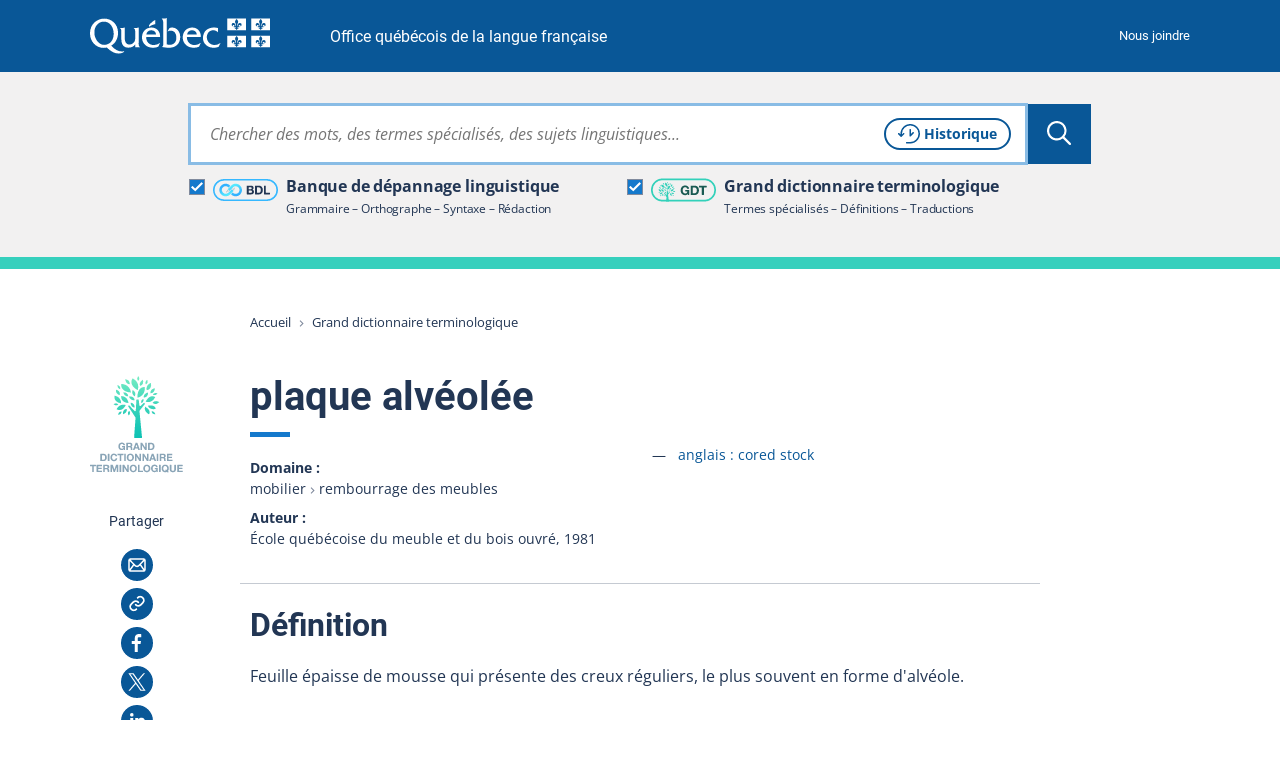

--- FILE ---
content_type: application/javascript; charset=utf-8
request_url: https://vitrinelinguistique.oqlf.gouv.qc.ca/_assets/41b1d38ea1e2f5595975318cf5f2ca46/js/index-extended.1768422709.js
body_size: 42750
content:
"use strict";function _typeof2(e){"@babel/helpers - typeof";return _typeof2="function"==typeof Symbol&&"symbol"==typeof Symbol.iterator?function(e){return typeof e}:function(e){return e&&"function"==typeof Symbol&&e.constructor===Symbol&&e!==Symbol.prototype?"symbol":typeof e},_typeof2(e)}(function(){function s(l,e,n){function t(d,i){if(!e[d]){if(!l[d]){var r="function"==typeof require&&require;if(!i&&r)return r(d,!0);if(o)return o(d,!0);var c=new Error("Cannot find module '"+d+"'");throw c.code="MODULE_NOT_FOUND",c}var a=e[d]={exports:{}};l[d][0].call(a.exports,function(e){var i=l[d][1][e];return t(i||e)},a,a.exports,s,l,e,n)}return e[d].exports}for(var o="function"==typeof require&&require,a=0;a<n.length;a++)t(n[a]);return t}return s})()({1:[function(e,t,n){var i=String.prototype,a=Math.max,s=Math.floor,o=Math.ceil;(function(e){(function(){(function(e,i){"object"===_typeof2(n)&&"undefined"!=typeof t?t.exports=i():"function"==typeof define&&define.amd?define(i):(e="undefined"==typeof globalThis?e||self:globalThis,e.introJs=i())})(this,function(){"use strict";var t=Math.min;function n(e){"@babel/helpers - typeof";return n="function"==typeof Symbol&&"symbol"==typeof Symbol.iterator?function t(e){return typeof e}:function t(e){return e&&"function"==typeof Symbol&&e.constructor===Symbol&&e!==Symbol.prototype?"symbol":typeof e},n(e)}function r(e,t){var n={},i;for(i in e)n[i]=e[i];for(i in t)n[i]=t[i];return n}function l(e,t,n){if(e)for(var a=0,s=e.length;a<s;a++)t(e[a],a);"function"==typeof n&&n()}function c(e,t){return t={exports:{}},e(t,t.exports),t.exports}function d(e,t){if(e instanceof SVGElement){var n=e.getAttribute("class")||"";n.match(t)||e.setAttribute("class","".concat(n," ").concat(t))}else if(void 0!==e.classList){var i=t.split(" ");l(i,function(t){e.classList.add(t)})}else e.className.match(t)||(e.className+=" ".concat(t))}function u(e,t){var n="";return e.currentStyle?n=e.currentStyle[t]:document.defaultView&&document.defaultView.getComputedStyle&&(n=document.defaultView.getComputedStyle(e,null).getPropertyValue(t)),n&&n.toLowerCase?n.toLowerCase():n}function p(e){var t=e.element;d(t,"introjs-showElement");var n=u(t,"position");"absolute"!==n&&"relative"!==n&&"sticky"!==n&&"fixed"!==n&&d(t,"introjs-relativePosition")}function h(e){var t=window.getComputedStyle(e),n="absolute"===t.position,i=/(auto|scroll)/;if("fixed"===t.position)return document.body;for(var a=e;a=a.parentElement;)if((t=window.getComputedStyle(a),!(n&&"static"===t.position))&&i.test(t.overflow+t.overflowY+t.overflowX))return a;return document.body}function g(e){var t=e.element;if(this._options.scrollToElement){var n=h(t);n===document.body||(n.scrollTop=t.offsetTop-n.offsetTop)}}function m(){if(void 0!==window.innerWidth)return{width:window.innerWidth,height:window.innerHeight};var e=document.documentElement;return{width:e.clientWidth,height:e.clientHeight}}function b(e){var t=e.getBoundingClientRect();return 0<=t.top&&0<=t.left&&t.bottom+80<=window.innerHeight&&t.right<=window.innerWidth}function y(e,t,n){var i=t.element;if("off"!==e){var a;if(this._options.scrollToElement&&(a="tooltip"===e?n.getBoundingClientRect():i.getBoundingClientRect(),!b(i))){var s=m().height,o=a.bottom-(a.bottom-a.top);0>o||i.clientHeight>s?window.scrollBy(0,a.top-(s/2-a.height/2)-this._options.scrollPadding):window.scrollBy(0,a.top-(s/2-a.height/2)+this._options.scrollPadding)}}}function _(e){e.setAttribute("role","button"),e.tabIndex=0}function v(e){var t=e.parentNode;return!!(t&&"HTML"!==t.nodeName)&&("fixed"===u(e,"position")||v(t))}function j(e,t){var n=document.body,i=document.documentElement,a=window.pageYOffset||i.scrollTop||n.scrollTop,s=window.pageXOffset||i.scrollLeft||n.scrollLeft;t=t||n;var o=e.getBoundingClientRect(),r=t.getBoundingClientRect(),l=u(t,"position"),c={width:o.width,height:o.height};return"body"!==t.tagName.toLowerCase()&&"relative"===l||"sticky"===l?Object.assign(c,{top:o.top-r.top,left:o.left-r.left}):v(e)?Object.assign(c,{top:o.top,left:o.left}):Object.assign(c,{top:o.top+a,left:o.left+s})}function x(e,t){if(e instanceof SVGElement){var n=e.getAttribute("class")||"";e.setAttribute("class",n.replace(t,"").replace(/^\s+|\s+$/g,""))}else e.className=e.className.replace(t,"").replace(/^\s+|\s+$/g,"")}function S(e,t){var n="";if(e.style.cssText&&(n+=e.style.cssText),"string"==typeof t)n+=t;else for(var i in t)n+="".concat(i,":").concat(t[i],";");e.style.cssText=n}function A(e){if(e){if(!this._introItems[this._currentStep])return;var t=this._introItems[this._currentStep],n=j(t.element,this._targetElement),i=this._options.helperElementPadding;v(t.element)?d(e,"introjs-fixedTooltip"):x(e,"introjs-fixedTooltip"),"floating"===t.position&&(i=0),S(e,{width:"".concat(n.width+i,"px"),height:"".concat(n.height+i,"px"),top:"".concat(n.top-i/2,"px"),left:"".concat(n.left-i/2,"px")})}}function E(e,t,n,i,a){return e.left+t+n.width>i.width?(a.style.left="".concat(i.width-n.width-e.left,"px"),!1):(a.style.left="".concat(t,"px"),!0)}function C(e,t,n,i){return 0>e.left+e.width-t-n.width?(i.style.left="".concat(-e.left,"px"),!1):(i.style.right="".concat(t,"px"),!0)}function k(e,t){e.includes(t)&&e.splice(e.indexOf(t),1)}function L(e,n,i,a){var s=i.width,o=n/2,r=t(s,window.screen.width),l=["-left-aligned","-middle-aligned","-right-aligned"],c="";return r-e<n&&k(l,"-left-aligned"),(e<o||r-e<o)&&k(l,"-middle-aligned"),e<n&&k(l,"-right-aligned"),c=l.length?l.includes(a)?a:l[0]:"-middle-aligned",c}function q(e,t,n){var i=this._options.positionPrecedence.slice(),a=m(),s=j(t).height+10,o=j(t).width+20,r=e.getBoundingClientRect(),l="floating";r.bottom+s>a.height&&k(i,"bottom"),0>r.top-s&&k(i,"top"),r.right+o>a.width&&k(i,"right"),0>r.left-o&&k(i,"left");var c=function(e){var t=e.indexOf("-");return-1===t?"":e.substr(t)}(n||"");return n&&(n=n.split("-")[0]),i.length&&(i.includes(n)?l=n:l=i[0]),["top","bottom"].includes(l)&&(l+=L(r.left,o,a,c)),l}function T(e,t,n,i){var a="",s,o,r,l,c;if(i=i||!1,t.style.top=null,t.style.right=null,t.style.bottom=null,t.style.left=null,t.style.marginLeft=null,t.style.marginTop=null,n.style.display="inherit",!!this._introItems[this._currentStep]){s=this._introItems[this._currentStep],a="string"==typeof s.tooltipClass?s.tooltipClass:this._options.tooltipClass,t.className=["introjs-tooltip",a].filter(Boolean).join(" "),t.setAttribute("role","dialog"),c=this._introItems[this._currentStep].position,"floating"!==c&&this._options.autoPosition&&(c=q.call(this,e,t,c));var u;switch(r=j(e),o=j(t),l=m(),d(t,"introjs-".concat(c)),c){case"top-right-aligned":n.className="introjs-arrow bottom-right";var p=0;C(r,p,o,t),t.style.bottom="".concat(r.height+20,"px");break;case"top-middle-aligned":n.className="introjs-arrow bottom-middle";var h=r.width/2-o.width/2;i&&(h+=5),C(r,h,o,t)&&(t.style.right=null,E(r,h,o,l,t)),t.style.bottom="".concat(r.height+20,"px");break;case"top-left-aligned":case"top":n.className="introjs-arrow bottom",u=i?0:15,E(r,u,o,l,t),t.style.bottom="".concat(r.height+20,"px");break;case"right":t.style.left="".concat(r.width+20,"px"),r.top+o.height>l.height?(n.className="introjs-arrow left-bottom",t.style.top="-".concat(o.height-r.height-20,"px")):n.className="introjs-arrow left";break;case"left":i||!0!==this._options.showStepNumbers||(t.style.top="15px"),r.top+o.height>l.height?(t.style.top="-".concat(o.height-r.height-20,"px"),n.className="introjs-arrow right-bottom"):n.className="introjs-arrow right",t.style.right="".concat(r.width+20,"px");break;case"floating":n.style.display="none",t.style.left="50%",t.style.top="50%",t.style.marginLeft="-".concat(o.width/2,"px"),t.style.marginTop="-".concat(o.height/2,"px");break;case"bottom-right-aligned":n.className="introjs-arrow top-right",p=0,C(r,p,o,t),t.style.top="".concat(r.height+20,"px");break;case"bottom-middle-aligned":n.className="introjs-arrow top-middle",h=r.width/2-o.width/2,i&&(h+=5),C(r,h,o,t)&&(t.style.right=null,E(r,h,o,l,t)),t.style.top="".concat(r.height+20,"px");break;default:n.className="introjs-arrow top",u=0,E(r,u,o,l,t),t.style.top="".concat(r.height+20,"px")}}}function w(){var e=document.querySelectorAll(".introjs-showElement");l(e,function(e){x(e,/introjs-[a-zA-Z]+/g)})}function N(e,t){var n=document.createElement(e);t=t||{};var i=/^(?:role|data-|aria-)/;for(var a in t){var s=t[a];"style"==a?S(n,s):a.match(i)?n.setAttribute(a,s):n[a]=s}return n}function I(e,t,n){if(n){var i=t.style.opacity||"1";S(t,{opacity:"0"}),window.setTimeout(function(){S(t,{opacity:i})},10)}e.appendChild(t)}function M(){var e=parseInt(this._currentStep+1,10);return 100*(e/this._introItems.length)}function P(){var e=document.querySelector(".introjs-disableInteraction");null===e&&(e=N("div",{className:"introjs-disableInteraction"}),this._targetElement.appendChild(e)),A.call(this,e)}function O(e){var t=this,n=N("div",{className:"introjs-bullets"});!1===this._options.showBullets&&(n.style.display="none");var a=N("ul");a.setAttribute("role","tablist");var s=function e(){t.goToStep(this.getAttribute("data-stepnumber"))};return l(this._introItems,function(t,n){var i=t.step,o=N("li"),r=N("a");o.setAttribute("role","presentation"),r.setAttribute("role","tab"),r.onclick=s,n===e.step-1&&(r.className="active"),_(r),r.innerHTML="&nbsp;",r.setAttribute("data-stepnumber",i),o.appendChild(r),a.appendChild(o)}),n.appendChild(a),n}function H(e,t){if(this._options.showBullets){var n=document.querySelector(".introjs-bullets");n.parentNode.replaceChild(O.call(this,t),n)}}function B(e,t){this._options.showBullets&&(e.querySelector(".introjs-bullets li > a.active").className="",e.querySelector(".introjs-bullets li > a[data-stepnumber=\"".concat(t.step,"\"]")).className="active")}function R(){var e=N("div");e.className="introjs-progress",!1===this._options.showProgress&&(e.style.display="none");var t=N("div",{className:"introjs-progressbar"});return this._options.progressBarAdditionalClass&&(t.className+=" "+this._options.progressBarAdditionalClass),t.setAttribute("role","progress"),t.setAttribute("aria-valuemin",0),t.setAttribute("aria-valuemax",100),t.setAttribute("aria-valuenow",M.call(this)),t.style.cssText="width:".concat(M.call(this),"%;"),e.appendChild(t),e}function D(e){e.querySelector(".introjs-progress .introjs-progressbar").style.cssText="width:".concat(M.call(this),"%;"),e.querySelector(".introjs-progress .introjs-progressbar").setAttribute("aria-valuenow",M.call(this))}function z(e){var t=this;"undefined"!=typeof this._introChangeCallback&&this._introChangeCallback.call(this,e.element);var n=this,i=document.querySelector(".introjs-helperLayer"),a=document.querySelector(".introjs-tooltipReferenceLayer"),s="introjs-helperLayer",o,r,l;if("string"==typeof e.highlightClass&&(s+=" ".concat(e.highlightClass)),"string"==typeof this._options.highlightClass&&(s+=" ".concat(this._options.highlightClass)),null!==i&&null!==a){var c=a.querySelector(".introjs-helperNumberLayer"),u=a.querySelector(".introjs-tooltiptext"),h=a.querySelector(".introjs-tooltip-title"),m=a.querySelector(".introjs-arrow"),b=a.querySelector(".introjs-tooltip");l=a.querySelector(".introjs-skipbutton"),r=a.querySelector(".introjs-prevbutton"),o=a.querySelector(".introjs-nextbutton"),i.className=s,b.style.opacity=0,b.style.display="none",g.call(n,e),A.call(n,i),A.call(n,a),w(),n._lastShowElementTimer&&window.clearTimeout(n._lastShowElementTimer),n._lastShowElementTimer=window.setTimeout(function(){null!==c&&(c.innerHTML="".concat(e.step," of ").concat(t._introItems.length)),u.innerHTML=e.intro,h.innerHTML=e.title,b.style.display="block",T.call(n,e.element,b,m),B.call(n,a,e),D.call(n,a),b.style.opacity=1,"undefined"!=typeof o&&null!==o&&/introjs-donebutton/gi.test(o.className)?o.focus():"undefined"!=typeof o&&null!==o&&o.focus(),y.call(n,e.scrollTo,e,u)},350)}else{var f=N("div",{className:s}),v=N("div",{className:"introjs-tooltipReferenceLayer"}),j=N("div",{className:"introjs-arrow"}),x=N("div",{className:"introjs-tooltip"}),E=N("div",{className:"introjs-tooltiptext"}),C=N("div",{className:"introjs-tooltip-header"}),k=N("h1",{className:"introjs-tooltip-title"}),L=N("div");S(f,{"box-shadow":"0 0 1px 2px rgba(33, 33, 33, 0.8), rgba(33, 33, 33, ".concat(n._options.overlayOpacity.toString(),") 0 0 0 5000px")}),g.call(n,e),A.call(n,f),A.call(n,v),I(this._targetElement,f,!0),I(this._targetElement,v),E.innerHTML=e.intro,k.innerHTML=e.title,L.className="introjs-tooltipbuttons",!1===this._options.showButtons&&(L.style.display="none"),C.appendChild(k),x.appendChild(C),x.appendChild(E),x.appendChild(O.call(this,e)),x.appendChild(R.call(this));var q=N("div");!0===this._options.showStepNumbers&&(q.className="introjs-helperNumberLayer",q.innerHTML="".concat(e.step," of ").concat(this._introItems.length),x.appendChild(q)),x.appendChild(j),v.appendChild(x),o=N("a"),o.onclick=function(){n._introItems.length-1===n._currentStep?/introjs-donebutton/gi.test(o.className)&&("function"==typeof n._introCompleteCallback&&n._introCompleteCallback.call(n,n._currentStep,"done"),he.call(n,n._targetElement)):U.call(n)},_(o),o.innerHTML=this._options.nextLabel,r=N("a"),r.onclick=function(){0!==n._currentStep&&W.call(n)},_(r),r.innerHTML=this._options.prevLabel,l=N("a",{className:"introjs-skipbutton"}),_(l),l.innerHTML=this._options.skipLabel,l.onclick=function(){n._introItems.length-1===n._currentStep&&"function"==typeof n._introCompleteCallback&&n._introCompleteCallback.call(n,n._currentStep,"skip"),"function"==typeof n._introSkipCallback&&n._introSkipCallback.call(n),he.call(n,n._targetElement)},C.appendChild(l),1<this._introItems.length&&L.appendChild(r),L.appendChild(o),x.appendChild(L),T.call(n,e.element,x,j),y.call(this,e.scrollTo,e,x)}var M=n._targetElement.querySelector(".introjs-disableInteraction");M&&M.parentNode.removeChild(M),e.disableInteraction&&P.call(n),0===this._currentStep&&1<this._introItems.length?("undefined"!=typeof o&&null!==o&&(o.className="".concat(this._options.buttonClass," introjs-nextbutton"),o.innerHTML=this._options.nextLabel),!0===this._options.hidePrev?("undefined"!=typeof r&&null!==r&&(r.className="".concat(this._options.buttonClass," introjs-prevbutton introjs-hidden")),"undefined"!=typeof o&&null!==o&&d(o,"introjs-fullbutton")):"undefined"!=typeof r&&null!==r&&(r.className="".concat(this._options.buttonClass," introjs-prevbutton introjs-disabled"))):this._introItems.length-1===this._currentStep||1===this._introItems.length?("undefined"!=typeof r&&null!==r&&(r.className="".concat(this._options.buttonClass," introjs-prevbutton")),!0===this._options.hideNext?("undefined"!=typeof o&&null!==o&&(o.className="".concat(this._options.buttonClass," introjs-nextbutton introjs-hidden")),"undefined"!=typeof r&&null!==r&&d(r,"introjs-fullbutton")):"undefined"!=typeof o&&null!==o&&(!0===this._options.nextToDone?(o.innerHTML=this._options.doneLabel,d(o,"".concat(this._options.buttonClass," introjs-nextbutton introjs-donebutton"))):o.className="".concat(this._options.buttonClass," introjs-nextbutton introjs-disabled"))):("undefined"!=typeof r&&null!==r&&(r.className="".concat(this._options.buttonClass," introjs-prevbutton")),"undefined"!=typeof o&&null!==o&&(o.className="".concat(this._options.buttonClass," introjs-nextbutton"),o.innerHTML=this._options.nextLabel)),"undefined"!=typeof r&&null!==r&&r.setAttribute("role","button"),"undefined"!=typeof o&&null!==o&&o.setAttribute("role","button"),"undefined"!=typeof l&&null!==l&&l.setAttribute("role","button"),"undefined"!=typeof o&&null!==o&&o.focus(),p(e),"undefined"!=typeof this._introAfterChangeCallback&&this._introAfterChangeCallback.call(this,e.element)}function F(e){this._currentStep=e-2,"undefined"!=typeof this._introItems&&U.call(this)}function G(e){this._currentStepNumber=e,"undefined"!=typeof this._introItems&&U.call(this)}function U(){var e=this;this._direction="forward","undefined"!=typeof this._currentStepNumber&&l(this._introItems,function(t,n){var i=t.step;i===e._currentStepNumber&&(e._currentStep=n-1,e._currentStepNumber=void 0)}),"undefined"==typeof this._currentStep?this._currentStep=0:++this._currentStep;var t=this._introItems[this._currentStep],n=!0;return"undefined"!=typeof this._introBeforeChangeCallback&&(n=this._introBeforeChangeCallback.call(this,t&&t.element)),!1===n?(--this._currentStep,!1):this._introItems.length<=this._currentStep?("function"==typeof this._introCompleteCallback&&this._introCompleteCallback.call(this,this._currentStep,"end"),void he.call(this,this._targetElement)):void z.call(this,t)}function W(){if(this._direction="backward",0===this._currentStep)return!1;--this._currentStep;var e=this._introItems[this._currentStep],t=!0;return"undefined"!=typeof this._introBeforeChangeCallback&&(t=this._introBeforeChangeCallback.call(this,e&&e.element)),!1===t?(++this._currentStep,!1):void z.call(this,e)}function Y(){return this._currentStep}function $(t){var e=void 0===t.code?t.which:t.code;if(null===e&&(e=null===t.charCode?t.keyCode:t.charCode),("Escape"===e||27===e)&&!0===this._options.exitOnEsc)he.call(this,this._targetElement);else if("ArrowLeft"===e||37===e)W.call(this);else if("ArrowRight"===e||39===e)U.call(this);else if("Enter"===e||"NumpadEnter"===e||13===e){var n=t.target||t.srcElement;n&&n.className.match("introjs-prevbutton")?W.call(this):n&&n.className.match("introjs-skipbutton")?(this._introItems.length-1===this._currentStep&&"function"==typeof this._introCompleteCallback&&this._introCompleteCallback.call(this,this._currentStep,"skip"),he.call(this,this._targetElement)):n&&n.getAttribute("data-stepnumber")?n.click():U.call(this),t.preventDefault?t.preventDefault():t.returnValue=!1}}function K(e){if(null===e||"object"!==n(e)||"undefined"!=typeof e.nodeType)return e;var t={};for(var i in e)t[i]="undefined"!=typeof window.jQuery&&e[i]instanceof window.jQuery?e[i]:K(e[i]);return t}function V(e,t){var n=this,i;return function(){for(var a=arguments.length,s=Array(a),o=0;o<a;o++)s[o]=arguments[o];clearTimeout(i),i=setTimeout(function(){e.apply(n,s)},t)}}function X(e){var t=document.querySelector(".introjs-hints");return t?t.querySelectorAll(e):[]}function J(e){var t=X(".introjs-hint[data-step=\"".concat(e,"\"]"))[0];oe.call(this),t&&d(t,"introjs-hidehint"),"undefined"!=typeof this._hintCloseCallback&&this._hintCloseCallback.call(this,e)}function Q(){var e=this,t=X(".introjs-hint");l(t,function(t){J.call(e,t.getAttribute("data-step"))})}function Z(){var e=this,t=X(".introjs-hint");t&&t.length?l(t,function(t){ee.call(e,t.getAttribute("data-step"))}):re.call(this,this._targetElement)}function ee(e){var t=X(".introjs-hint[data-step=\"".concat(e,"\"]"))[0];t&&x(t,/introjs-hidehint/g)}function te(){var e=this,t=X(".introjs-hint");l(t,function(t){ne.call(e,t.getAttribute("data-step"))}),ye.off(document,"click",oe,this,!1),ye.off(window,"resize",le,this,!0),this._hintsAutoRefreshFunction&&ye.off(window,"scroll",this._hintsAutoRefreshFunction,this,!0)}function ne(e){var t=X(".introjs-hint[data-step=\"".concat(e,"\"]"))[0];t&&t.parentNode.removeChild(t)}function ie(){var e=this,t=this,n=document.querySelector(".introjs-hints");null===n&&(n=N("div",{className:"introjs-hints"}));var a=function e(n){return function(i){var e=i?i:window.event;e.stopPropagation&&e.stopPropagation(),null!==e.cancelBubble&&(e.cancelBubble=!0),se.call(t,n)}};l(this._introItems,function(t,s){if(!document.querySelector(".introjs-hint[data-step=\"".concat(s,"\"]"))){var i=N("a",{className:"introjs-hint"});_(i),i.onclick=a(s),t.hintAnimation||d(i,"introjs-hint-no-anim"),v(t.element)&&d(i,"introjs-fixedhint");var o=N("div",{className:"introjs-hint-dot"}),r=N("div",{className:"introjs-hint-pulse"});i.appendChild(o),i.appendChild(r),i.setAttribute("data-step",s),t.targetElement=t.element,t.element=i,ae.call(e,t.hintPosition,i,t.targetElement),n.appendChild(i)}}),document.body.appendChild(n),"undefined"!=typeof this._hintsAddedCallback&&this._hintsAddedCallback.call(this),0<=this._options.hintAutoRefreshInterval&&(this._hintsAutoRefreshFunction=V(function(){return le.call(e)},this._options.hintAutoRefreshInterval),ye.on(window,"scroll",this._hintsAutoRefreshFunction,this,!0))}function ae(e,t,n){var i=t.style,a=j.call(this,n),s=20,o=20;switch(e){default:case"top-left":i.left="".concat(a.left,"px"),i.top="".concat(a.top,"px");break;case"top-right":i.left="".concat(a.left+a.width-s,"px"),i.top="".concat(a.top,"px");break;case"bottom-left":i.left="".concat(a.left,"px"),i.top="".concat(a.top+a.height-o,"px");break;case"bottom-right":i.left="".concat(a.left+a.width-s,"px"),i.top="".concat(a.top+a.height-o,"px");break;case"middle-left":i.left="".concat(a.left,"px"),i.top="".concat(a.top+(a.height-o)/2,"px");break;case"middle-right":i.left="".concat(a.left+a.width-s,"px"),i.top="".concat(a.top+(a.height-o)/2,"px");break;case"middle-middle":i.left="".concat(a.left+(a.width-s)/2,"px"),i.top="".concat(a.top+(a.height-o)/2,"px");break;case"bottom-middle":i.left="".concat(a.left+(a.width-s)/2,"px"),i.top="".concat(a.top+a.height-o,"px");break;case"top-middle":i.left="".concat(a.left+(a.width-s)/2,"px"),i.top="".concat(a.top,"px")}}function se(e){var t=document.querySelector(".introjs-hint[data-step=\"".concat(e,"\"]")),n=this._introItems[e];"undefined"!=typeof this._hintClickCallback&&this._hintClickCallback.call(this,t,n,e);var i=oe.call(this);if(parseInt(i,10)!==e){var a=N("div",{className:"introjs-tooltip"}),s=N("div"),o=N("div"),r=N("div");a.onclick=function(t){t.stopPropagation?t.stopPropagation():t.cancelBubble=!0},s.className="introjs-tooltiptext";var l=N("p");if(l.innerHTML=n.hint,s.appendChild(l),this._options.hintShowButton){var c=N("a");c.className=this._options.buttonClass,c.setAttribute("role","button"),c.innerHTML=this._options.hintButtonLabel,c.onclick=J.bind(this,e),s.appendChild(c)}o.className="introjs-arrow",a.appendChild(o),a.appendChild(s),this._currentStep=t.getAttribute("data-step"),r.className="introjs-tooltipReferenceLayer introjs-hintReference",r.setAttribute("data-step",t.getAttribute("data-step")),A.call(this,r),r.appendChild(a),document.body.appendChild(r),T.call(this,t,a,o,!0)}}function oe(){var e=document.querySelector(".introjs-hintReference");if(e){var t=e.getAttribute("data-step");return e.parentNode.removeChild(e),t}}function re(e){var t=this;if(this._introItems=[],this._options.hints)l(this._options.hints,function(e){var n=K(e);"string"==typeof n.element&&(n.element=document.querySelector(n.element)),n.hintPosition=n.hintPosition||t._options.hintPosition,n.hintAnimation=n.hintAnimation||t._options.hintAnimation,null!==n.element&&t._introItems.push(n)});else{var n=e.querySelectorAll("*[data-hint]");if(!n||!n.length)return!1;l(n,function(e){var n=e.getAttribute("data-hintanimation");n=n?"true"===n:t._options.hintAnimation,t._introItems.push({element:e,hint:e.getAttribute("data-hint"),hintPosition:e.getAttribute("data-hintposition")||t._options.hintPosition,hintAnimation:n,tooltipClass:e.getAttribute("data-tooltipclass"),position:e.getAttribute("data-position")||t._options.tooltipPosition})})}ie.call(this),ye.on(document,"click",oe,this,!1),ye.on(window,"resize",le,this,!0)}function le(){var e=this;l(this._introItems,function(t){var n=t.targetElement,i=t.hintPosition,a=t.element;"undefined"==typeof n||ae.call(e,i,a,n)})}function ce(e){var t=this,n=e.querySelectorAll("*[data-intro]"),i=[];if(this._options.steps)l(this._options.steps,function(e){var n=K(e);if(n.step=i.length+1,n.title=n.title||"","string"==typeof n.element&&(n.element=document.querySelector(n.element)),"undefined"==typeof n.element||null===n.element){var a=document.querySelector(".introjsFloatingElement");null===a&&(a=N("div",{className:"introjsFloatingElement"}),document.body.appendChild(a)),n.element=a,n.position="floating"}n.position=n.position||t._options.tooltipPosition,n.scrollTo=n.scrollTo||t._options.scrollTo,"undefined"==typeof n.disableInteraction&&(n.disableInteraction=t._options.disableInteraction),null!==n.element&&i.push(n)});else{var a=n.length,s;if(1>a)return[];l(n,function(e){if(!(t._options.group&&e.getAttribute("data-intro-group")!==t._options.group)&&"none"!==e.style.display){var n=parseInt(e.getAttribute("data-step"),10);s=e.hasAttribute("data-disable-interaction")?!!e.getAttribute("data-disable-interaction"):t._options.disableInteraction,0<n&&(i[n-1]={element:e,title:e.getAttribute("data-title")||"",intro:e.getAttribute("data-intro"),step:parseInt(e.getAttribute("data-step"),10),tooltipClass:e.getAttribute("data-tooltipclass"),highlightClass:e.getAttribute("data-highlightclass"),position:e.getAttribute("data-position")||t._options.tooltipPosition,scrollTo:e.getAttribute("data-scrollto")||t._options.scrollTo,disableInteraction:s})}});var o=0;l(n,function(e){if(!(t._options.group&&e.getAttribute("data-intro-group")!==t._options.group)&&null===e.getAttribute("data-step")){for(;"undefined"!=typeof i[o];)o++;s=e.hasAttribute("data-disable-interaction")?!!e.getAttribute("data-disable-interaction"):t._options.disableInteraction,i[o]={element:e,title:e.getAttribute("data-title")||"",intro:e.getAttribute("data-intro"),step:o+1,tooltipClass:e.getAttribute("data-tooltipclass"),highlightClass:e.getAttribute("data-highlightclass"),position:e.getAttribute("data-position")||t._options.tooltipPosition,scrollTo:e.getAttribute("data-scrollto")||t._options.scrollTo,disableInteraction:s}}})}for(var r=[],c=0;c<i.length;c++)i[c]&&r.push(i[c]);return i=r,i.sort(function(e,t){return e.step-t.step}),i}function de(e){var t=document.querySelector(".introjs-tooltipReferenceLayer"),n=document.querySelector(".introjs-helperLayer"),i=document.querySelector(".introjs-disableInteraction");if(A.call(this,n),A.call(this,t),A.call(this,i),e&&(this._introItems=ce.call(this,this._targetElement),H.call(this,t,this._introItems[this._currentStep]),D.call(this,t)),void 0!==this._currentStep&&null!==this._currentStep){var a=document.querySelector(".introjs-arrow"),s=document.querySelector(".introjs-tooltip");s&&a&&T.call(this,this._introItems[this._currentStep].element,s,a)}return le.call(this),this}function ue(){de.call(this)}function pe(e,t){if(e&&e.parentElement){var n=e.parentElement;t?(S(e,{opacity:"0"}),window.setTimeout(function(){try{n.removeChild(e)}catch(t){}},500)):n.removeChild(e)}}function he(e,t){var n=!0;if(void 0!==this._introBeforeExitCallback&&(n=this._introBeforeExitCallback.call(this)),t||!1!==n){var i=e.querySelectorAll(".introjs-overlay");i&&i.length&&l(i,function(e){return pe(e)});var a=e.querySelector(".introjs-helperLayer");pe(a,!0);var s=e.querySelector(".introjs-tooltipReferenceLayer");pe(s);var o=e.querySelector(".introjs-disableInteraction");pe(o);var r=document.querySelector(".introjsFloatingElement");pe(r),w(),ye.off(window,"keydown",$,this,!0),ye.off(window,"resize",ue,this,!0),void 0!==this._introExitCallback&&this._introExitCallback.call(this),this._currentStep=void 0}}function ge(e){var t=this,n=N("div",{className:"introjs-overlay"});return S(n,{top:0,bottom:0,left:0,right:0,position:"fixed"}),e.appendChild(n),!0===this._options.exitOnOverlayClick&&(S(n,{cursor:"pointer"}),n.onclick=function(){he.call(t,e)}),!0}function me(e){void 0!==this._introStartCallback&&this._introStartCallback.call(this,e);var t=ce.call(this,e);return 0!==t.length&&(this._introItems=t,ge.call(this,e)&&(U.call(this),this._options.keyboardNavigation&&ye.on(window,"keydown",$,this,!0),ye.on(window,"resize",ue,this,!0)),!1)}function be(e){this._targetElement=e,this._introItems=[],this._options={nextLabel:"Next",prevLabel:"Back",skipLabel:"\xD7",doneLabel:"Done",hidePrev:!1,hideNext:!1,nextToDone:!0,tooltipPosition:"bottom",tooltipClass:"",group:"",highlightClass:"",exitOnEsc:!0,exitOnOverlayClick:!0,showStepNumbers:!1,keyboardNavigation:!0,showButtons:!0,showBullets:!0,showProgress:!1,scrollToElement:!0,scrollTo:"element",scrollPadding:30,overlayOpacity:.5,autoPosition:!0,positionPrecedence:["bottom","top","right","left"],disableInteraction:!1,helperElementPadding:10,hintPosition:"top-middle",hintButtonLabel:"Got it",hintShowButton:!0,hintAutoRefreshInterval:10,hintAnimation:!0,buttonClass:"introjs-button",progressBarAdditionalClass:!1}}var fe=function(){var e={};return function n(t){var i=1<arguments.length&&void 0!==arguments[1]?arguments[1]:"introjs-stamp";return e[i]=e[i]||0,void 0===t[i]&&(t[i]=e[i]++),t[i]}}(),ye=function(){function e(){var e="introjs_event";this._id=function(e,t,n,i){return t+fe(n)+(i?"_".concat(fe(i)):"")},this.on=function(t,n,i,a,s){var o=this._id.apply(this,arguments),e=function e(n){return i.call(a||t,n||window.event)};"addEventListener"in t?t.addEventListener(n,e,s):"attachEvent"in t&&t.attachEvent("on".concat(n),e),t.introjs_event=t.introjs_event||{},t.introjs_event[o]=e},this.off=function(e,t,n,i,a){var s=this._id.apply(this,arguments),o=e.introjs_event&&e.introjs_event[s];o&&("removeEventListener"in e?e.removeEventListener(t,o,a):"detachEvent"in e&&e.detachEvent("on".concat(t),o),e.introjs_event[s]=null)}}return new e}(),_e="undefined"==typeof globalThis?"undefined"==typeof window?"undefined"==typeof e?"undefined"==typeof self?{}:self:e:window:globalThis,ve=function t(e){return e&&e.Math==Math&&e},je=ve("object"==("undefined"==typeof globalThis?"undefined":_typeof2(globalThis))&&globalThis)||ve("object"==("undefined"==typeof window?"undefined":_typeof2(window))&&window)||ve("object"==("undefined"==typeof self?"undefined":_typeof2(self))&&self)||ve("object"==_typeof2(_e)&&_e)||function(){return this}()||Function("return this")(),xe=function t(e){try{return!!e()}catch(e){return!0}},Se=!xe(function(){return 7!=Object.defineProperty({},1,{get:function e(){return 7}})[1]}),Ae=Function.prototype.call,Ee=Ae.bind?Ae.bind(Ae):function(){return Ae.apply(Ae,arguments)},Ce={}.propertyIsEnumerable,ke=Object.getOwnPropertyDescriptor,Le=ke&&!Ce.call({1:2},1),qe=Le?function t(e){var n=ke(this,e);return!!n&&n.enumerable}:Ce,Te={f:qe},we=function n(e,t){return{enumerable:!(1&e),configurable:!(2&e),writable:!(4&e),value:t}},Ne=Function.prototype,Ie=Ne.bind,Me=Ne.call,Pe=Ie&&Ie.bind(Me),Oe=Ie?function(e){return e&&Pe(Me,e)}:function(e){return e&&function(){return Me.apply(e,arguments)}},He=Oe({}.toString),Be=Oe("".slice),Re=function t(e){return Be(He(e),8,-1)},De=je.Object,ze=Oe("".split),Fe=xe(function(){return!De("z").propertyIsEnumerable(0)})?function(e){return"String"==Re(e)?ze(e,""):De(e)}:De,Ge=je.TypeError,Ue=function t(e){if(null==e)throw Ge("Can't call method on "+e);return e},We=function t(e){return Fe(Ue(e))},Ye=function t(e){return"function"==typeof e},$e=function t(e){return"object"==_typeof2(e)?null!==e:Ye(e)},Ke=function t(e){return Ye(e)?e:void 0},Ve=function n(e,t){return 2>arguments.length?Ke(je[e]):je[e]&&je[e][t]},Xe=Oe({}.isPrototypeOf),Je=Ve("navigator","userAgent")||"",Qe=je.process,Ze=je.Deno,et=Qe&&Qe.versions||Ze&&Ze.version,tt=et&&et.v8,nt,it;tt&&(nt=tt.split("."),it=0<nt[0]&&4>nt[0]?1:+(nt[0]+nt[1])),!it&&Je&&(nt=Je.match(/Edge\/(\d+)/),(!nt||74<=nt[1])&&(nt=Je.match(/Chrome\/(\d+)/),nt&&(it=+nt[1])));var at=it,st=!!Object.getOwnPropertySymbols&&!xe(function(){var e=Symbol();return!(e+"")||!(Object(e)instanceof Symbol)||!Symbol.sham&&at&&41>at}),ot=st&&!Symbol.sham&&"symbol"==_typeof2(Symbol.iterator),rt=je.Object,lt=ot?function(e){return"symbol"==_typeof2(e)}:function(e){var t=Ve("Symbol");return Ye(t)&&Xe(t.prototype,rt(e))},ct=je.String,dt=function t(e){try{return ct(e)}catch(e){return"Object"}},ut=je.TypeError,pt=function t(e){if(Ye(e))return e;throw ut(dt(e)+" is not a function")},ht=function n(e,t){var i=e[t];return null==i?void 0:pt(i)},gt=je.TypeError,mt=function n(e,t){var i,a;if("string"===t&&Ye(i=e.toString)&&!$e(a=Ee(i,e)))return a;if(Ye(i=e.valueOf)&&!$e(a=Ee(i,e)))return a;if("string"!==t&&Ye(i=e.toString)&&!$e(a=Ee(i,e)))return a;throw gt("Can't convert object to primitive value")},bt=Object.defineProperty,ft=function n(e,t){try{bt(je,e,{value:t,configurable:!0,writable:!0})}catch(n){je[e]=t}return t},yt="__core-js_shared__",_t=je[yt]||ft(yt,{}),vt=_t,jt=c(function(e){(e.exports=function(e,t){return vt[e]||(vt[e]=void 0===t?{}:t)})("versions",[]).push({version:"3.19.1",mode:"global",copyright:"\xA9 2021 Denis Pushkarev (zloirock.ru)"})}),xt=je.Object,St=function t(e){return xt(Ue(e))},At=Oe({}.hasOwnProperty),Et=Object.hasOwn||function n(e,t){return At(St(e),t)},Ct=0,kt=Math.random(),Lt=Oe(1 .toString),qt=function t(e){return"Symbol("+(void 0===e?"":e)+")_"+Lt(++Ct+kt,36)},Tt=jt("wks"),wt=je.Symbol,Nt=wt&&wt["for"],It=ot?wt:wt&&wt.withoutSetter||qt,Mt=function t(e){if(!Et(Tt,e)||!(st||"string"==typeof Tt[e])){var n="Symbol."+e;Tt[e]=st&&Et(wt,e)?wt[e]:ot&&Nt?Nt(n):It(n)}return Tt[e]},Pt=je.TypeError,Ot=Mt("toPrimitive"),Ht=function n(e,t){if(!$e(e)||lt(e))return e;var i=ht(e,Ot),a;if(i){if(void 0===t&&(t="default"),a=Ee(i,e,t),!$e(a)||lt(a))return a;throw Pt("Can't convert object to primitive value")}return void 0===t&&(t="number"),mt(e,t)},Bt=function t(e){var n=Ht(e,"string");return lt(n)?n:n+""},Rt=je.document,Dt=$e(Rt)&&$e(Rt.createElement),zt=function t(e){return Dt?Rt.createElement(e):{}},Ft=!Se&&!xe(function(){return 7!=Object.defineProperty(zt("div"),"a",{get:function e(){return 7}}).a}),Gt=Object.getOwnPropertyDescriptor,Ut=Se?Gt:function n(e,t){if(e=We(e),t=Bt(t),Ft)try{return Gt(e,t)}catch(e){}return Et(e,t)?we(!Ee(Te.f,e,t),e[t]):void 0},Wt={f:Ut},Yt=je.String,$t=je.TypeError,Kt=function t(e){if($e(e))return e;throw $t(Yt(e)+" is not an object")},Vt=je.TypeError,Xt=Object.defineProperty,Jt=Se?Xt:function i(e,t,n){if(Kt(e),t=Bt(t),Kt(n),Ft)try{return Xt(e,t,n)}catch(e){}if("get"in n||"set"in n)throw Vt("Accessors not supported");return"value"in n&&(e[t]=n.value),e},Qt={f:Jt},Zt=Se?function(e,t,n){return Qt.f(e,t,we(1,n))}:function(e,t,n){return e[t]=n,e},en=Oe(Function.toString);Ye(vt.inspectSource)||(vt.inspectSource=function(e){return en(e)});var tn=vt.inspectSource,nn=je.WeakMap,an=Ye(nn)&&/native code/.test(tn(nn)),sn=jt("keys"),on=function t(e){return sn[e]||(sn[e]=qt(e))},rn={},ln="Object already initialized",cn=je.TypeError,dn=je.WeakMap,un=function t(e){return gn(e)?hn(e):pn(e,{})},pn,hn,gn;if(an||vt.state){var mn=vt.state||(vt.state=new dn),bn=Oe(mn.get),fn=Oe(mn.has),yn=Oe(mn.set);pn=function n(e,t){if(fn(mn,e))throw new cn(ln);return t.facade=e,yn(mn,e,t),t},hn=function t(e){return bn(mn,e)||{}},gn=function t(e){return fn(mn,e)}}else{var _n=on("state");rn[_n]=!0,pn=function n(e,t){if(Et(e,_n))throw new cn(ln);return t.facade=e,Zt(e,_n,t),t},hn=function t(e){return Et(e,_n)?e[_n]:{}},gn=function t(e){return Et(e,_n)}}var vn={set:pn,get:hn,has:gn,enforce:un,getterFor:function t(e){return function(t){var n;if(!$e(t)||(n=hn(t)).type!==e)throw cn("Incompatible receiver, "+e+" required");return n}}},jn=Function.prototype,xn=Se&&Object.getOwnPropertyDescriptor,Sn=Et(jn,"name"),An=Sn&&"something"===function e(){}.name,En=Sn&&(!Se||Se&&xn(jn,"name").configurable),Cn={EXISTS:Sn,PROPER:An,CONFIGURABLE:En},kn=c(function(e){var t=Cn.CONFIGURABLE,n=vn.get,i=vn.enforce,a=(String+"").split("String");(e.exports=function(e,n,s,o){var r=!!o&&!!o.unsafe,l=!!o&&!!o.enumerable,c=!!o&&!!o.noTargetGet,d=o&&void 0!==o.name?o.name:n,u;return(Ye(s)&&("Symbol("===(d+"").slice(0,7)&&(d="["+(d+"").replace(/^Symbol\(([^)]*)\)/,"$1")+"]"),(!Et(s,"name")||t&&s.name!==d)&&Zt(s,"name",d),u=i(s),!u.source&&(u.source=a.join("string"==typeof d?d:""))),e===je)?void(l?e[n]=s:ft(n,s)):void(r?!c&&e[n]&&(l=!0):delete e[n],l?e[n]=s:Zt(e,n,s))})(Function.prototype,"toString",function e(){return Ye(this)&&n(this).source||tn(this)})}),Ln=function t(e){var n=+e;return n!=n||0===n?0:(0<n?s:o)(n)},qn=function i(e,n){var s=Ln(e);return 0>s?a(s+n,0):t(s,n)},Tn=function n(e){return 0<e?t(Ln(e),9007199254740991):0},wn=function t(e){return Tn(e.length)},Nn=function t(e){return function(t,n,i){var a=We(t),s=wn(a),o=qn(i,s),r;if(e&&n!=n){for(;s>o;)if(r=a[o++],r!=r)return!0;}else for(;s>o;o++)if((e||o in a)&&a[o]===n)return e||o||0;return!e&&-1}},In={includes:Nn(!0),indexOf:Nn(!1)},Mn=In.indexOf,Pn=Oe([].push),On=function n(e,t){var a=We(e),s=0,o=[],r;for(r in a)!Et(rn,r)&&Et(a,r)&&Pn(o,r);for(;t.length>s;)Et(a,r=t[s++])&&(~Mn(o,r)||Pn(o,r));return o},Hn=["constructor","hasOwnProperty","isPrototypeOf","propertyIsEnumerable","toLocaleString","toString","valueOf"],Bn=Hn.concat("length","prototype"),Rn=Object.getOwnPropertyNames||function t(e){return On(e,Bn)},Dn={f:Rn},zn=Object.getOwnPropertySymbols,f={f:zn},Fn=Oe([].concat),Gn=Ve("Reflect","ownKeys")||function t(e){var n=Dn.f(Kt(e)),i=f.f;return i?Fn(n,i(e)):n},Un=function n(e,t){for(var a=Gn(t),s=Qt.f,o=Wt.f,r=0,l;r<a.length;r++)l=a[r],Et(e,l)||s(e,l,o(t,l))},Wn=/#|\.prototype\./,Yn=function n(e,t){var i=Kn[$n(e)];return i==Xn||i!=Vn&&(Ye(t)?xe(t):!!t)},$n=Yn.normalize=function(e){return(e+"").replace(Wn,".").toLowerCase()},Kn=Yn.data={},Vn=Yn.NATIVE="N",Xn=Yn.POLYFILL="P",Jn=Wt.f,Qn=function n(e,t){var i=e.target,a=e.global,s=e.stat,o,r,l,c,d,u;if(r=a?je:s?je[i]||ft(i,{}):(je[i]||{}).prototype,r)for(l in t){if(d=t[l],e.noTargetGet?(u=Jn(r,l),c=u&&u.value):c=r[l],o=Yn(a?l:i+(s?".":"#")+l,e.forced),!o&&void 0!==c){if(_typeof2(d)==_typeof2(c))continue;Un(d,c)}(e.sham||c&&c.sham)&&Zt(d,"sham",!0),kn(r,l,d,e)}},Zn=Mt("toStringTag"),ei={};ei[Zn]="z";var ti="[object z]"===ei+"",ni=Mt("toStringTag"),ii=je.Object,ai="Arguments"==Re(function(){return arguments}()),si=function n(e,t){try{return e[t]}catch(e){}},oi=ti?Re:function(e){var t,n,i;return void 0===e?"Undefined":null===e?"Null":"string"==typeof(n=si(t=ii(e),ni))?n:ai?Re(t):"Object"==(i=Re(t))&&Ye(t.callee)?"Arguments":i},ri=je.String,li=function t(e){if("Symbol"===oi(e))throw TypeError("Cannot convert a Symbol value to a string");return ri(e)},ci=function e(){var t=Kt(this),n="";return t.global&&(n+="g"),t.ignoreCase&&(n+="i"),t.multiline&&(n+="m"),t.dotAll&&(n+="s"),t.unicode&&(n+="u"),t.sticky&&(n+="y"),n},di=je.RegExp,ui=xe(function(){var e=di("a","y");return e.lastIndex=2,null!=e.exec("abcd")}),pi=xe(function(){var e=di("^r","gy");return e.lastIndex=2,null!=e.exec("str")}),hi={UNSUPPORTED_Y:ui,BROKEN_CARET:pi},gi=Object.keys||function t(e){return On(e,Hn)},mi=Se?Object.defineProperties:function n(e,t){Kt(e);for(var i=We(t),a=gi(t),s=a.length,o=0,r;s>o;)Qt.f(e,r=a[o++],i[r]);return e},bi=Ve("document","documentElement"),fi=">",yi="<",_i="prototype",vi="script",ji=on("IE_PROTO"),xi=function e(){},Si=function t(e){return yi+vi+fi+e+yi+"/"+vi+fi},Ai=function t(e){e.write(Si("")),e.close();var n=e.parentWindow.Object;return e=null,n},Ei=function e(){var t=zt("iframe"),n="java"+vi+":",i;return t.style.display="none",bi.appendChild(t),t.src=n+"",i=t.contentWindow.document,i.open(),i.write(Si("document.F=Object")),i.close(),i.F},Ci=function e(){try{ki=new ActiveXObject("htmlfile")}catch(e){}Ci="undefined"==typeof document?Ai(ki):document.domain&&ki?Ai(ki):Ei();for(var t=Hn.length;t--;)delete Ci[_i][Hn[t]];return Ci()},ki;rn[ji]=!0;var Li=Object.create||function n(e,t){var i;return null===e?i=Ci():(xi[_i]=Kt(e),i=new xi,xi[_i]=null,i[ji]=e),void 0===t?i:mi(i,t)},qi=je.RegExp,Ti=xe(function(){var e=qi(".","s");return!(e.dotAll&&e.exec("\n")&&"s"===e.flags)}),wi=je.RegExp,Ni=xe(function(){var e=wi("(?<a>b)","g");return"b"!==e.exec("b").groups.a||"bc"!=="b".replace(e,"$<a>c")}),Ii=vn.get,Mi=jt("native-string-replace",i.replace),Pi=RegExp.prototype.exec,Oi=Pi,Hi=Oe("".charAt),Bi=Oe("".indexOf),Ri=Oe("".replace),Di=Oe("".slice),zi=function(){var e=/a/,t=/b*/g;return Ee(Pi,e,"a"),Ee(Pi,t,"a"),0!==e.lastIndex||0!==t.lastIndex}(),Fi=hi.UNSUPPORTED_Y||hi.BROKEN_CARET,Gi=void 0!==/()??/.exec("")[1];(zi||Gi||Fi||Ti||Ni)&&(Oi=function t(e){var n=this,a=Ii(n),s=li(e),o=a.raw,r,l,c,d,u,p,h;if(o)return o.lastIndex=n.lastIndex,r=Ee(Oi,o,s),n.lastIndex=o.lastIndex,r;var g=a.groups,m=Fi&&n.sticky,b=Ee(ci,n),f=n.source,y=0,_=s;if(m&&(b=Ri(b,"y",""),-1===Bi(b,"g")&&(b+="g"),_=Di(s,n.lastIndex),0<n.lastIndex&&(!n.multiline||n.multiline&&"\n"!==Hi(s,n.lastIndex-1))&&(f="(?: "+f+")",_=" "+_,y++),l=new RegExp("^(?:"+f+")",b)),Gi&&(l=new RegExp("^"+f+"$(?!\\s)",b)),zi&&(c=n.lastIndex),d=Ee(Pi,m?l:n,_),m?d?(d.input=Di(d.input,y),d[0]=Di(d[0],y),d.index=n.lastIndex,n.lastIndex+=d[0].length):n.lastIndex=0:zi&&d&&(n.lastIndex=n.global?d.index+d[0].length:c),Gi&&d&&1<d.length&&Ee(Mi,d[0],l,function(){for(u=1;u<arguments.length-2;u++)void 0===arguments[u]&&(d[u]=void 0)}),d&&g)for(d.groups=p=Li(null),u=0;u<g.length;u++)h=g[u],p[h[0]]=d[h[1]];return d});var Ui=Oi;Qn({target:"RegExp",proto:!0,forced:/./.exec!==Ui},{exec:Ui});var Wi=Mt("species"),Yi=RegExp.prototype,$i=function a(e,t,n,i){var s=Mt(e),o=!xe(function(){var t={};return t[s]=function(){return 7},7!=""[e](t)}),r=o&&!xe(function(){var t=!1,n=/a/;return"split"===e&&(n={},n.constructor={},n.constructor[Wi]=function(){return n},n.flags="",n[s]=/./[s]),n.exec=function(){return t=!0,null},n[s](""),!t});if(!o||!r||n){var l=Oe(/./[s]),c=t(s,""[e],function(e,t,n,i,a){var s=Oe(e),r=t.exec;return r===Ui||r===Yi.exec?o&&!a?{done:!0,value:l(t,n,i)}:{done:!0,value:s(n,t,i)}:{done:!1}});kn(String.prototype,e,c[0]),kn(Yi,s,c[1])}i&&Zt(Yi[s],"sham",!0)},Ki=Oe("".charAt),Vi=Oe("".charCodeAt),Xi=Oe("".slice),Ji=function t(e){return function(t,n){var i=li(Ue(t)),a=Ln(n),s=i.length,o,r;return 0>a||a>=s?e?"":void 0:(o=Vi(i,a),55296>o||56319<o||a+1===s||56320>(r=Vi(i,a+1))||57343<r?e?Ki(i,a):o:e?Xi(i,a,a+2):(o-55296<<10)+(r-56320)+65536)}},Qi={codeAt:Ji(!1),charAt:Ji(!0)},Zi=Qi.charAt,ea=function i(e,t,n){return t+(n?Zi(e,t).length:1)},ta=je.TypeError,na=function n(e,t){var i=e.exec;if(Ye(i)){var a=Ee(i,e,t);return null!==a&&Kt(a),a}if("RegExp"===Re(e))return Ee(Ui,e,t);throw ta("RegExp#exec called on incompatible receiver")};$i("match",function(e,t,i){return[function n(t){var i=Ue(this),a=null==t?void 0:ht(t,e);return a?Ee(a,t,i):new RegExp(t)[e](li(i))},function(e){var a=Kt(this),s=li(e),o=i(t,a,s);if(o.done)return o.value;if(!a.global)return na(a,s);var r=a.unicode;a.lastIndex=0;for(var l=[],c=0,d,u;null!==(d=na(a,s));)u=li(d[0]),l[c]=u,""===u&&(a.lastIndex=ea(s,Tn(a.lastIndex),r)),c++;return 0===c?null:l}]});var ia=Array.isArray||function t(e){return"Array"==Re(e)},aa=function i(e,t,n){var a=Bt(t);a in e?Qt.f(e,a,we(0,n)):e[a]=n},sa=function e(){},oa=[],ra=Ve("Reflect","construct"),la=/^\s*(?:class|function)\b/,ca=Oe(la.exec),da=!la.exec(sa),ua=function t(e){if(!Ye(e))return!1;try{return ra(sa,oa,e),!0}catch(e){return!1}},pa=!ra||xe(function(){var e;return ua(ua.call)||!ua(Object)||!ua(function(){e=!0})||e})?function t(e){if(!Ye(e))return!1;switch(oi(e)){case"AsyncFunction":case"GeneratorFunction":case"AsyncGeneratorFunction":return!1}return da||!!ca(la,tn(e))}:ua,ha=Mt("species"),ga=je.Array,ma=function t(e){var n;return ia(e)&&(n=e.constructor,pa(n)&&(n===ga||ia(n.prototype))?n=void 0:$e(n)&&(n=n[ha],null===n&&(n=void 0))),void 0===n?ga:n},ba=function n(e,t){return new(ma(e))(0===t?0:t)},fa=Mt("species"),ya=function t(e){return 51<=at||!xe(function(){var t=[],n=t.constructor={};return n[fa]=function(){return{foo:1}},1!==t[e](Boolean).foo})},_a=Mt("isConcatSpreadable"),va=9007199254740991,ja="Maximum allowed index exceeded",xa=je.TypeError,Sa=51<=at||!xe(function(){var e=[];return e[_a]=!1,e.concat()[0]!==e}),Aa=ya("concat"),Ea=function t(e){if(!$e(e))return!1;var n=e[_a];return void 0===n?ia(e):!!n};Qn({target:"Array",proto:!0,forced:!Sa||!Aa},{concat:function t(e){var a=St(this),s=ba(a,0),o=0,r,l,c,d,u;for(r=-1,c=arguments.length;r<c;r++)if(u=-1===r?a:arguments[r],Ea(u)){if(d=wn(u),o+d>va)throw xa(ja);for(l=0;l<d;l++,o++)l in u&&aa(s,o,u[l])}else{if(o>=va)throw xa(ja);aa(s,o++,u)}return s.length=o,s}});var Ca=ti?{}.toString:function e(){return"[object "+oi(this)+"]"};ti||kn(Object.prototype,"toString",Ca,{unsafe:!0});var ka=Cn.PROPER,La="toString",qa=RegExp.prototype,Ta=qa[La],wa=Oe(ci),Na=xe(function(){return"/a/b"!=Ta.call({source:"a",flags:"b"})}),Ia=ka&&Ta.name!=La;(Na||Ia)&&kn(RegExp.prototype,La,function e(){var t=Kt(this),n=li(t.source),i=t.flags,a=li(void 0===i&&Xe(qa,t)&&!("flags"in qa)?wa(t):i);return"/"+n+"/"+a},{unsafe:!0});var Ma=Function.prototype,Pa=Ma.apply,Oa=Ma.bind,Ha=Ma.call,Ba="object"==("undefined"==typeof Reflect?"undefined":_typeof2(Reflect))&&Reflect.apply||(Oa?Ha.bind(Pa):function(){return Ha.apply(Pa,arguments)}),Ra=Mt("match"),Da=function t(e){var n;return $e(e)&&(void 0===(n=e[Ra])?"RegExp"==Re(e):!!n)},za=je.TypeError,Fa=function t(e){if(pa(e))return e;throw za(dt(e)+" is not a constructor")},Ga=Mt("species"),Ua=function n(e,t){var i=Kt(e).constructor,a;return void 0===i||null==(a=Kt(i)[Ga])?t:Fa(a)},Wa=Oe([].slice),Ya=hi.UNSUPPORTED_Y,$a=4294967295,Ka=[].push,Va=Oe(/./.exec),Xa=Oe(Ka),Ja=Oe("".slice),Qa=!xe(function(){var e=/(?:)/,t=e.exec;e.exec=function(){return t.apply(this,arguments)};var n="ab".split(e);return 2!==n.length||"a"!==n[0]||"b"!==n[1]});$i("split",function(e,n,a){var s;return s="c"=="abbc".split(/(b)*/)[1]||4!="test".split(/(?:)/,-1).length||2!="ab".split(/(?:ab)*/).length||4!=".".split(/(.?)(.?)/).length||1<".".split(/()()/).length||"".split(/.?/).length?function i(e,t){var a=li(Ue(this)),s=void 0===t?$a:t>>>0;if(0===s)return[];if(void 0===e)return[a];if(!Da(e))return Ee(n,a,e,s);for(var o=[],r=(e.ignoreCase?"i":"")+(e.multiline?"m":"")+(e.unicode?"u":"")+(e.sticky?"y":""),l=0,c=new RegExp(e.source,r+"g"),d,u,p;(d=Ee(Ui,c,a))&&(u=c.lastIndex,!(u>l&&(Xa(o,Ja(a,l,d.index)),1<d.length&&d.index<a.length&&Ba(Ka,o,Wa(d,1)),p=d[0].length,l=u,o.length>=s)));)c.lastIndex===d.index&&c.lastIndex++;return l===a.length?(p||!Va(c,""))&&Xa(o,""):Xa(o,Ja(a,l)),o.length>s?Wa(o,0,s):o}:1?function i(e,t){return void 0===e&&0===t?[]:Ee(n,this,e,t)}:n,[function i(t,n){var a=Ue(this),o=null==t?void 0:ht(t,e);return o?Ee(o,t,a,n):Ee(s,li(a),t,n)},function(o,r){var l=Kt(this),c=li(o),d=a(s,l,c,r,s!==n);if(d.done)return d.value;var u=Ua(l,RegExp),h=l.unicode,g=(l.ignoreCase?"i":"")+(l.multiline?"m":"")+(l.unicode?"u":"")+(Ya?"g":"y"),m=new u(Ya?"^(?:"+l.source+")":l,g),b=void 0===r?$a:r>>>0;if(0===b)return[];if(0===c.length)return null===na(m,c)?[c]:[];for(var f=0,y=0,_=[];y<c.length;){m.lastIndex=Ya?0:y;var v=na(m,Ya?Ja(c,y):c),j;if(null===v||(j=t(Tn(m.lastIndex+(Ya?y:0)),c.length))===f)y=ea(c,y,h);else{if(Xa(_,Ja(c,f,y)),_.length===b)return _;for(var x=1;x<=v.length-1;x++)if(Xa(_,v[x]),_.length===b)return _;y=f=j}}return Xa(_,Ja(c,f)),_}]},!Qa,Ya);var Za=Object.assign,es=Object.defineProperty,ts=Oe([].concat),ns=!Za||xe(function(){if(Se&&1!==Za({b:1},Za(es({},"a",{enumerable:!0,get:function e(){es(this,"b",{value:3,enumerable:!1})}}),{b:2})).b)return!0;var e={},t={},n=Symbol(),i="abcdefghijklmnopqrst";return e[n]=7,i.split("").forEach(function(e){t[e]=e}),7!=Za({},e)[n]||gi(Za({},t)).join("")!=i})?function n(e,t){for(var i=St(e),a=arguments.length,s=1,o=f.f,r=Te.f;a>s;)for(var l=Fe(arguments[s++]),c=o?ts(gi(l),o(l)):gi(l),d=c.length,u=0,p;d>u;)p=c[u++],(!Se||Ee(r,l,p))&&(i[p]=l[p]);return i}:Za;Qn({target:"Object",stat:!0,forced:Object.assign!==ns},{assign:ns});var is=Oe("".charAt),as=Oe("".replace),ss=Oe("".slice),os=/\$([$&'`]|\d{1,2}|<[^>]*>)/g,rs=/\$([$&'`]|\d{1,2})/g,ls=function l(e,t,i,a,o,r){var c=i+e.length,d=a.length,n=rs;return void 0!==o&&(o=St(o),n=os),as(r,n,function(r,l){var u;switch(is(l,0)){case"$":return"$";case"&":return e;case"`":return ss(t,0,i);case"'":return ss(t,c);case"<":u=o[ss(l,1,-1)];break;default:var p=+l;if(0==p)return r;if(p>d){var n=s(p/10);return 0===n?r:n<=d?void 0===a[n-1]?is(l,1):a[n-1]+is(l,1):r}u=a[p-1]}return void 0===u?"":u})},cs=Mt("replace"),ds=Oe([].concat),us=Oe([].push),ps=Oe("".indexOf),hs=Oe("".slice),gs=function t(e){return void 0===e?e:e+""},ms=function(){return"$0"==="a".replace(/./,"$0")}(),bs=function(){return!!/./[cs]&&""===/./[cs]("a","$0")}(),fs=!xe(function(){var e=/./;return e.exec=function(){var e=[];return e.groups={a:"7"},e},"7"!=="".replace(e,"$<a>")});$i("replace",function(e,n,i){var s=bs?"$":"$0";return[function i(e,t){var a=Ue(this),s=null==e?void 0:ht(e,cs);return s?Ee(s,e,a,t):Ee(n,li(a),e,t)},function(e,o){var r=Kt(this),l=li(e);if("string"==typeof o&&-1===ps(o,s)&&-1===ps(o,"$<")){var c=i(n,r,l,o);if(c.done)return c.value}var d=Ye(o);d||(o=li(o));var u=r.global;if(u){var p=r.unicode;r.lastIndex=0}for(var h=[],g,m;(g=na(r,l),null!==g)&&(us(h,g),!!u);)m=li(g[0]),""===m&&(r.lastIndex=ea(l,Tn(r.lastIndex),p));for(var b="",f=0,y=0;y<h.length;y++){g=h[y];for(var _=li(g[0]),v=a(t(Ln(g.index),l.length),0),x=[],S=1;S<g.length;S++)us(x,gs(g[S]));var A=g.groups;if(d){var E=ds([_],x,v,l);void 0!==A&&us(E,A);var C=li(Ba(o,void 0,E))}else C=ls(_,l,v,x,A,o);v>=f&&(b+=hs(l,f,v)+C,f=v+_.length)}return b+hs(l,f)}]},!fs||!ms||bs);var ys=Mt("unscopables"),_s=Array.prototype;null==_s[ys]&&Qt.f(_s,ys,{configurable:!0,value:Li(null)});var vs=In.includes;Qn({target:"Array",proto:!0},{includes:function t(e){return vs(this,e,1<arguments.length?arguments[1]:void 0)}}),function t(e){_s[ys][e]=!0}("includes");var js=ya("slice"),xs=Mt("species"),Ss=je.Array;Qn({target:"Array",proto:!0,forced:!js},{slice:function i(e,t){var s=We(this),o=wn(s),r=qn(e,o),l=qn(void 0===t?o:t,o),c,d,u;if(ia(s)&&(c=s.constructor,pa(c)&&(c===Ss||ia(c.prototype))?c=void 0:$e(c)&&(c=c[xs],null===c&&(c=void 0)),c===Ss||void 0===c))return Wa(s,r,l);for(d=new(void 0===c?Ss:c)(a(l-r,0)),u=0;r<l;r++,u++)r in s&&aa(d,u,s[r]);return d.length=u,d}});var As=je.TypeError,Es=function t(e){if(Da(e))throw As("The method doesn't accept regular expressions");return e},Cs=Mt("match"),ks=Oe("".indexOf);Qn({target:"String",proto:!0,forced:!function t(e){var n=/./;try{"/./"[e](n)}catch(t){try{return n[Cs]=!1,"/./"[e](n)}catch(e){}}return!1}("includes")},{includes:function t(e){return!!~ks(li(Ue(this)),li(Es(e)),1<arguments.length?arguments[1]:void 0)}});var Ls=function n(e,t){var i=[][e];return!!i&&xe(function(){i.call(null,t||function(){throw 1},1)})},qs=Oe([].join),Ts=Fe!=Object,ws=Ls("join",",");Qn({target:"Array",proto:!0,forced:Ts||!ws},{join:function t(e){return qs(We(this),void 0===e?",":e)}});var Ns=Oe(Oe.bind),Is=function n(e,t){return pt(e),void 0===t?e:Ns?Ns(e,t):function(){return e.apply(t,arguments)}},Ms=Oe([].push),Ps=function t(e){var n=1==e,i=2==e,a=3==e,s=4==e,o=6==e,r=7==e,l=5==e||o;return function(t,c,d,u){for(var p=St(t),h=Fe(p),g=Is(c,d),m=wn(h),b=0,f=u||ba,y=n?f(t,m):i||r?f(t,0):void 0,_,v;m>b;b++)if((l||b in h)&&(_=h[b],v=g(_,b,p),e))if(n)y[b]=v;else if(v)switch(e){case 3:return!0;case 5:return _;case 6:return b;case 2:Ms(y,_)}else switch(e){case 4:return!1;case 7:Ms(y,_)}return o?-1:a||s?s:y}},Os={forEach:Ps(0),map:Ps(1),filter:Ps(2),some:Ps(3),every:Ps(4),find:Ps(5),findIndex:Ps(6),filterReject:Ps(7)},Hs=Os.filter,Bs=ya("filter");Qn({target:"Array",proto:!0,forced:!Bs},{filter:function t(e){return Hs(this,e,1<arguments.length?arguments[1]:void 0)}});var Rs=ya("splice"),Ds=je.TypeError;Qn({target:"Array",proto:!0,forced:!Rs},{splice:function i(e,n){var s=St(this),o=wn(s),r=qn(e,o),l=arguments.length,c,d,u,p,h,g;if(0===l?c=d=0:1===l?(c=0,d=o-r):(c=l-2,d=t(a(Ln(n),0),o-r)),o+c-d>9007199254740991)throw Ds("Maximum allowed length exceeded");for(u=ba(s,d),p=0;p<d;p++)h=r+p,h in s&&aa(u,p,s[h]);if(u.length=d,c<d){for(p=r;p<o-d;p++)h=p+d,g=p+c,h in s?s[g]=s[h]:delete s[g];for(p=o;p>o-d+c;p--)delete s[p-1]}else if(c>d)for(p=o-d;p>r;p--)h=p+d-1,g=p+c-1,h in s?s[g]=s[h]:delete s[g];for(p=0;p<c;p++)s[p+r]=arguments[p+2];return s.length=o-d+c,u}});var zs=function n(e,t){var i=e.length,a=s(i/2);return 8>i?Fs(e,t):Gs(e,zs(Wa(e,0,a),t),zs(Wa(e,a),t),t)},Fs=function n(e,t){for(var a=e.length,s=1,o,r;s<a;){for(r=s,o=e[s];r&&0<t(e[r-1],o);)e[r]=e[--r];r!==s++&&(e[r]=o)}return e},Gs=function a(e,t,n,i){for(var s=t.length,o=n.length,r=0,l=0;r<s||l<o;)e[r+l]=r<s&&l<o?0>=i(t[r],n[l])?t[r++]:n[l++]:r<s?t[r++]:n[l++];return e},Us=Je.match(/firefox\/(\d+)/i),Ws=!!Us&&+Us[1],Ys=/MSIE|Trident/.test(Je),$s=Je.match(/AppleWebKit\/(\d+)\./),Ks=!!$s&&+$s[1],Vs=[],Xs=Oe(Vs.sort),Js=Oe(Vs.push),Qs=xe(function(){Vs.sort(void 0)}),Zs=xe(function(){Vs.sort(null)}),eo=Ls("sort"),to=!xe(function(){var e=String.fromCharCode;if(at)return 70>at;if(!(Ws&&3<Ws)){if(Ys)return!0;if(Ks)return 603>Ks;var t="",n,i,a,s;for(n=65;76>n;n++)for(i=e(n),a=66===n||69===n||70===n||72===n?3:68===n||71===n?4:2,s=0;47>s;s++)Vs.push({k:i+s,v:a});for(Vs.sort(function(e,t){return t.v-e.v}),s=0;s<Vs.length;s++)i=Vs[s].k.charAt(0),t.charAt(t.length-1)!==i&&(t+=i);return"DGBEFHACIJK"!==t}}),no=function t(e){return function(t,n){return void 0===n?-1:void 0===t?1:void 0===e?li(t)>li(n)?1:-1:+e(t,n)||0}};Qn({target:"Array",proto:!0,forced:Qs||!Zs||!eo||!to},{sort:function t(e){void 0!==e&&pt(e);var n=St(this);if(to)return void 0===e?Xs(n):Xs(n,e);var i=[],a=wn(n),s,o;for(o=0;o<a;o++)o in n&&Js(i,n[o]);for(zs(i,no(e)),s=i.length,o=0;o<s;)n[o]=i[o++];for(;o<a;)delete n[o++];return n}});var io=function t(e){var i;if("object"===n(e))i=new be(e);else if("string"==typeof e){var a=document.querySelector(e);if(a)i=new be(a);else throw new Error("There is no element with given selector.")}else i=new be(document.body);return t.instances[fe(i,"introjs-instance")]=i,i};return io.version="4.3.0",io.instances={},io.fn=be.prototype={clone:function e(){return new be(this)},setOption:function n(e,t){return this._options[e]=t,this},setOptions:function t(e){return this._options=r(this._options,e),this},start:function e(){return me.call(this,this._targetElement),this},goToStep:function t(e){return F.call(this,e),this},addStep:function t(e){return this._options.steps||(this._options.steps=[]),this._options.steps.push(e),this},addSteps:function t(e){if(e.length){for(var n=0;n<e.length;n++)this.addStep(e[n]);return this}},goToStepNumber:function t(e){return G.call(this,e),this},nextStep:function e(){return U.call(this),this},previousStep:function e(){return W.call(this),this},currentStep:function e(){return Y.call(this)},exit:function t(e){return he.call(this,this._targetElement,e),this},refresh:function t(e){return de.call(this,e),this},onbeforechange:function t(e){if("function"==typeof e)this._introBeforeChangeCallback=e;else throw new Error("Provided callback for onbeforechange was not a function");return this},onchange:function t(e){if("function"==typeof e)this._introChangeCallback=e;else throw new Error("Provided callback for onchange was not a function.");return this},onafterchange:function t(e){if("function"==typeof e)this._introAfterChangeCallback=e;else throw new Error("Provided callback for onafterchange was not a function");return this},oncomplete:function t(e){if("function"==typeof e)this._introCompleteCallback=e;else throw new Error("Provided callback for oncomplete was not a function.");return this},onhintsadded:function t(e){if("function"==typeof e)this._hintsAddedCallback=e;else throw new Error("Provided callback for onhintsadded was not a function.");return this},onhintclick:function t(e){if("function"==typeof e)this._hintClickCallback=e;else throw new Error("Provided callback for onhintclick was not a function.");return this},onhintclose:function t(e){if("function"==typeof e)this._hintCloseCallback=e;else throw new Error("Provided callback for onhintclose was not a function.");return this},onstart:function t(e){if("function"==typeof e)this._introStartCallback=e;else throw new Error("Provided callback for onstart was not a function.");return this},onexit:function t(e){if("function"==typeof e)this._introExitCallback=e;else throw new Error("Provided callback for onexit was not a function.");return this},onskip:function t(e){if("function"==typeof e)this._introSkipCallback=e;else throw new Error("Provided callback for onskip was not a function.");return this},onbeforeexit:function t(e){if("function"==typeof e)this._introBeforeExitCallback=e;else throw new Error("Provided callback for onbeforeexit was not a function.");return this},addHints:function e(){return re.call(this,this._targetElement),this},hideHint:function t(e){return J.call(this,e),this},hideHints:function e(){return Q.call(this),this},showHint:function t(e){return ee.call(this,e),this},showHints:function e(){return Z.call(this),this},removeHints:function e(){return te.call(this),this},removeHint:function t(e){return ne().call(this,e),this},showHintDialog:function t(e){return se.call(this,e),this}},io})}).call(this)}).call(this,"undefined"==typeof global?"undefined"==typeof self?"undefined"==typeof window?{}:window:self:global)},{}],2:[function(e,t,n){!function(){"use strict";var e="initCookieConsent";"undefined"!=typeof window&&"function"!=typeof window.initCookieConsent&&(window.initCookieConsent=function(ee){var te={mode:"opt-in",current_lang:"en",auto_language:null,autorun:!0,page_scripts:!0,hide_from_bots:!0,cookie_name:"cc_cookie",cookie_expiration:182,cookie_domain:location.hostname,cookie_path:"/",cookie_same_site:"Lax",use_rfc_cookie:!1,autoclear_cookies:!0,revision:0,script_selector:"data-cookiecategory"},L={},M={},ne=null,ie=!0,ae=!1,se=!1,oe=!1,re=!1,le=!0,ce=[],de=!1,ue=[],n=[],pe=[],X=!1,he=[],Z=[],$=[],ge=[],me=[],be=document.documentElement,fe=function t(e){"number"==typeof(xe=e).cookie_expiration&&(te.cookie_expiration=xe.cookie_expiration),"number"==typeof xe.cookie_necessary_only_expiration&&(te.cookie_necessary_only_expiration=xe.cookie_necessary_only_expiration),"boolean"==typeof xe.autorun&&(te.autorun=xe.autorun),"string"==typeof xe.cookie_domain&&(te.cookie_domain=xe.cookie_domain),"string"==typeof xe.cookie_same_site&&(te.cookie_same_site=xe.cookie_same_site),"string"==typeof xe.cookie_path&&(te.cookie_path=xe.cookie_path),"string"==typeof xe.cookie_name&&(te.cookie_name=xe.cookie_name),"function"==typeof xe.onAccept&&(Ne=xe.onAccept),"function"==typeof xe.onFirstAction&&(Me=xe.onFirstAction),"function"==typeof xe.onChange&&(Ie=xe.onChange),"opt-out"===xe.mode&&(te.mode="opt-out"),"number"==typeof xe.revision&&(-1<xe.revision&&(te.revision=xe.revision),re=!0),"boolean"==typeof xe.autoclear_cookies&&(te.autoclear_cookies=xe.autoclear_cookies),!0===xe.use_rfc_cookie&&(te.use_rfc_cookie=!0),"boolean"==typeof xe.hide_from_bots&&(te.hide_from_bots=xe.hide_from_bots),te.hide_from_bots&&(X=navigator&&(navigator.userAgent&&/bot|crawl|spider|slurp|teoma/i.test(navigator.userAgent)||navigator.webdriver)),te.page_scripts=!0===xe.page_scripts,"browser"===xe.auto_language||!0===xe.auto_language?te.auto_language="browser":"document"===xe.auto_language&&(te.auto_language="document"),te.auto_language,te.current_lang=ot(xe.languages,xe.current_lang)},ye=function n(s){function l(e){return(s||document).querySelectorAll("[data-cc=\""+e+"\"]")}function c(e,n){e.preventDefault(),L.accept(n),L.hideSettings(),L.hide()}for(var d="accept-",t=l("c-settings"),o=l("accept-all"),e=l("accept-necessary"),i=l("accept-custom"),r=0;r<t.length;r++)t[r].setAttribute("aria-haspopup","dialog"),gt(t[r],"click",function(e){e.preventDefault(),L.showSettings(0)});for(r=0;r<o.length;r++)gt(o[r],"click",function(e){c(e,"all")});for(r=0;r<i.length;r++)gt(i[r],"click",function(e){c(e)});for(r=0;r<e.length;r++)gt(e[r],"click",function(e){c(e,[])})},_e=function t(e,n){return n.hasOwnProperty(e)?e:0<mt(n).length?n.hasOwnProperty(te.current_lang)?te.current_lang:mt(n)[0]:void 0},ve=function n(t){if(!0===xe.force_consent&&bt(be,"force--consent"),!De){De=st("div");var s=st("div"),o=st("div");De.id="cm",s.id="c-inr-i",o.id="cm-ov",De.tabIndex=-1,De.setAttribute("role","dialog"),De.setAttribute("aria-modal","true"),De.setAttribute("aria-hidden","false"),De.setAttribute("aria-labelledby","c-ttl"),De.setAttribute("aria-describedby","c-txt"),Re.appendChild(De),Re.appendChild(o),De.style.visibility=o.style.visibility="hidden",o.style.opacity=0}var e=xe.languages[t].consent_modal.title;e&&(ze||((ze=st("h2")).id="c-ttl",s.appendChild(ze)),ze.innerHTML=e);var i=xe.languages[t].consent_modal.description;re&&(i=le?i.replace("{{revision_message}}",""):i.replace("{{revision_message}}",xe.languages[t].consent_modal.revision_message||"")),Fe||((Fe=st("div")).id="c-txt",s.appendChild(Fe)),Fe.innerHTML=i;var l=xe.languages[t].consent_modal.primary_btn,c=xe.languages[t].consent_modal.secondary_btn,d;l&&(Ge||((Ge=st("button")).id="c-p-bn",Ge.className="c-bn",Ge.appendChild(_t(1)),"accept_all"===l.role&&(d="all"),gt(Ge,"click",function(){L.hide(),L.accept(d)})),Ge.firstElementChild.innerHTML=xe.languages[t].consent_modal.primary_btn.text),c&&(Ue||((Ue=st("button")).id="c-s-bn",Ue.className="c-bn c_link",Ue.appendChild(_t(1)),"accept_necessary"===c.role?gt(Ue,"click",function(){L.hide(),L.accept([])}):gt(Ue,"click",function(){L.showSettings(0)})),Ue.firstElementChild.innerHTML=xe.languages[t].consent_modal.secondary_btn.text);var u=xe.gui_options;Ye||((Ye=st("div")).id="c-inr",Ye.appendChild(s)),We||((We=st("div")).id="c-bns",u&&u.consent_modal&&!0===u.consent_modal.swap_buttons?(c&&We.appendChild(Ue),l&&We.appendChild(Ge),We.className="swap"):(l&&We.appendChild(Ge),c&&We.appendChild(Ue)),(l||c)&&Ye.appendChild(We),De.appendChild(Ye)),ae=!0,ye(Ye)},je=function n(t){if($e)(Qe=st("div")).id="s-bl";else{($e=st("div")).tabIndex=-1;var d=st("div"),o=st("div"),e=st("div");Ke=st("div"),Ve=st("h2");var i=st("div");(Xe=st("button")).appendChild(_t(2));var r=st("div");Je=st("div");var a=st("div"),c=!1;gt($e,"mouseup",function(e){!oe||c||Ke.contains(e.target)||L.hideSettings()}),gt($e,"mousedown",function(e){oe&&(c=Ke.contains(e.target))}),$e.id="s-cnt",d.id="c-vln",e.id="c-s-in",o.id="cs",Ve.id="s-ttl",Ke.id="s-inr",i.id="s-hdr",Je.id="s-bl",Xe.id="s-c-bn",a.id="cs-ov",r.id="s-c-bnc",Xe.className="c-bn",$e.setAttribute("role","dialog"),$e.setAttribute("aria-modal","true"),$e.setAttribute("aria-hidden","true"),$e.setAttribute("aria-labelledby","s-ttl"),$e.style.visibility=a.style.visibility="hidden",a.style.opacity=0,r.appendChild(Xe),gt(document,"keydown",function(e){27===e.keyCode&&oe&&L.hideSettings()},!0),gt(Xe,"click",function(){L.hideSettings()})}var g=xe.languages[t].settings_modal;Xe.setAttribute("aria-label",g.close_btn_label||"Close"),we=g.blocks,Te=g.cookie_table_headers;var f=g.cookie_table_caption,l=we.length;Ve.innerHTML=g.title;for(var s=0;s<l;++s){var v=we[s].title,j=we[s].description,E=we[s].toggle,C=we[s].cookie_table,q=!0===xe.remove_cookie_tables,T=!!j||!q&&!!C,N=st("div"),I=st("div");if(j){var O=st("div");O.className="p",O.insertAdjacentHTML("beforeend",j)}var R=st("div");if(R.className="title",N.className="c-bl",I.className="desc",void 0!==E){var D="c-ac-"+s,z=st(T?"button":"div"),G=st("label"),U=st("input"),X=st("span"),ee=st("span"),te=st("span"),ne=st("span");z.className=T?"b-tl exp":"b-tl",G.className="b-tg",U.className="c-tgl",te.className="on-i",ne.className="off-i",X.className="c-tg",ee.className="t-lb",T&&(z.setAttribute("aria-expanded","false"),z.setAttribute("aria-controls",D)),U.type="checkbox",X.setAttribute("aria-hidden","true");var ae=E.value;U.value=ae,ee.textContent=v,z.insertAdjacentHTML("beforeend",v),R.appendChild(z),X.appendChild(te),X.appendChild(ne),ie?E.enabled?(U.checked=!0,!Qe&&$.push(!0),E.enabled&&!Qe&&pe.push(ae)):!Qe&&$.push(!1):-1<at(M.categories,ae)?(U.checked=!0,!Qe&&$.push(!0)):!Qe&&$.push(!1),Qe||ge.push(ae),E.readonly&&(U.disabled=!0,bt(X,"c-ro"),!Qe&&me.push(ae)),bt(I,"b-acc"),bt(R,"b-bn"),bt(N,"b-ex"),I.id=D,I.setAttribute("aria-hidden","true"),G.appendChild(U),G.appendChild(X),G.appendChild(ee),R.appendChild(G),T&&function(e,n,t){gt(z,"click",function(){yt(n,"act")?(ft(n,"act"),t.setAttribute("aria-expanded","false"),e.setAttribute("aria-hidden","true")):(bt(n,"act"),t.setAttribute("aria-expanded","true"),e.setAttribute("aria-hidden","false"))},!1)}(I,N,z)}else if(v){var se=st("div");se.className="b-tl",se.setAttribute("role","heading"),se.setAttribute("aria-level","3"),se.insertAdjacentHTML("beforeend",v),R.appendChild(se)}if(v&&N.appendChild(R),j&&I.appendChild(O),!q&&void 0!==C){for(var re=document.createDocumentFragment(),le=0;le<Te.length;++le){var ce=st("th"),de=Te[le];if(ce.setAttribute("scope","col"),de){var ue=de&&mt(de)[0];ce.textContent=Te[le][ue],re.appendChild(ce)}}var he=st("tr");he.appendChild(re);var be=st("thead");be.appendChild(he);var fe=st("table");if(f){var n=st("caption");n.innerHTML=f,fe.appendChild(n)}fe.appendChild(be);for(var ye=document.createDocumentFragment(),_e=0;_e<C.length;_e++){for(var ve=st("tr"),je=0;je<Te.length;++je)if(de=Te[je]){ue=mt(de)[0];var Se=st("td");Se.insertAdjacentHTML("beforeend",C[_e][ue]),Se.setAttribute("data-column",de[ue]),ve.appendChild(Se)}ye.appendChild(ve)}var Ae=st("tbody");Ae.appendChild(ye),fe.appendChild(Ae),I.appendChild(fe)}(E&&v||!E&&(v||j))&&(N.appendChild(I),Qe?Qe.appendChild(N):Je.appendChild(N))}Ze||((Ze=st("div")).id="s-bns"),tt||((tt=st("button")).id="s-all-bn",tt.className="c-bn",Ze.appendChild(tt),gt(tt,"click",function(){L.accept("all"),L.hideSettings(),L.hide()})),tt.innerHTML=g.accept_all_btn;var Ee=g.reject_all_btn;return(Ee&&(nt||((nt=st("button")).id="s-rall-bn",nt.className="c-bn",gt(nt,"click",function(){L.accept([]),L.hideSettings(),L.hide()}),Ke.className="bns-t",Ze.appendChild(nt)),nt.innerHTML=Ee),et||((et=st("button")).id="s-sv-bn",et.className="c-bn",Ze.appendChild(et),gt(et,"click",function(){L.accept(),L.hideSettings(),L.hide()})),et.innerHTML=g.save_settings_btn,Qe)?(Ke.replaceChild(Qe,Je),void(Je=Qe)):void(i.appendChild(Ve),i.appendChild(r),Ke.appendChild(i),Ke.appendChild(Je),Ke.appendChild(Ze),e.appendChild(Ke),o.appendChild(e),d.appendChild(o),$e.appendChild(d),Re.appendChild($e),Re.appendChild(a))},xe,Se,Ae,Ee,Ce,ke,Le,qe,Te,we,Ne,Ie,Me,Pe,Oe,He,Be,Re,De,ze,Fe,Ge,Ue,We,Ye,$e,Ke,Ve,Xe,Je,Qe,Ze,et,tt,nt;L.updateLanguage=function(t,n){if("string"==typeof t){var i=_e(t,xe.languages);return(i!==te.current_lang||!0===n)&&(te.current_lang=i,ae&&ve(i),je(i),!0)}};var it=function n(d){var f=we.length,t=-1;de=!1;var j=pt("","all"),e=[te.cookie_domain,"."+te.cookie_domain];if("www."===te.cookie_domain.slice(0,4)){var i=te.cookie_domain.substr(4);e.push(i),e.push("."+i)}for(var r=0,S;r<f;r++)if(S=we[r],S.hasOwnProperty("toggle")){var A=-1<at(ce,S.toggle.value);if(!$[++t]&&S.hasOwnProperty("cookie_table")&&(d||A)){var E=S.cookie_table,C=mt(Te[0])[0],L=E.length;"on_disable"===S.toggle.reload&&A&&(de=!0);for(var q=0;q<L;q++){var T=e,N=E[q],I=[],M=N[C],P=N.is_regex||!1,O=N.domain||null,H=N.path||!1;if(O&&(T=[O,"."+O]),P)for(var B=0;B<j.length;B++)j[B].match(M)&&I.push(j[B]);else{var R=at(j,M);-1<R&&I.push(j[R])}0<I.length&&(ht(I,H,T),"on_clear"===S.toggle.reload&&(de=!0))}}}},at=function t(e,n){return e.indexOf(n)},st=function n(e){var i=document.createElement(e);return"button"===e&&i.setAttribute("type",e),i},ot=function t(e,n){return"browser"===te.auto_language?_e(rt(),e):"document"===te.auto_language?_e(document.documentElement.lang,e):"string"==typeof n?te.current_lang=_e(n,e):(te.current_lang,te.current_lang)},rt=function e(){var t=navigator.language||navigator.browserLanguage;return 2<t.length&&(t=t[0]+t[1]),t.toLowerCase()};L.allowedCategory=function(e){if(ie&&"opt-in"!==te.mode)n=pe;else var n=JSON.parse(pt(te.cookie_name,"one",!0)||"{}").categories||[];return-1<at(n,e)},L.run=function(e){if(!document.getElementById("cc_div")){if(fe(e),X)return;M=JSON.parse(pt(te.cookie_name,"one",!0)||"{}");var t=void 0!==(Ee=M.consent_uuid);if((Se=M.consent_date)&&(Se=new Date(Se)),(Ae=M.last_consent_update)&&(Ae=new Date(Ae)),ne=void 0===M.data?null:M.data,re&&M.revision!==te.revision&&(le=!1),ae=ie=!(t&&le&&Se&&Ae&&Ee),function(){(Be=st("div")).id="cc--main",Be.style.position="fixed",Be.innerHTML="<div id=\"cc_div\" class=\"cc_div\"></div>",Re=Be.children[0];var e=te.current_lang;ae&&ve(e),je(e),(ee||document.body).appendChild(Be)}(),function(){function e(n,t){try{var a=n.querySelectorAll(i.join(":not([tabindex=\"-1\"]), "))}catch(e){return n.querySelectorAll(i.join(", "))}t[0]=a[0],t[1]=a[a.length-1]}var i=["[href]","button","input","details","[tabindex=\"0\"]"];e(Ke,Z),ae&&e(De,he)}(),function(a,n){function t(s,n,t,o,e,i,l){if(i=i&&i.split(" ")||[],-1<at(n,e)&&(bt(s,e),("bar"!==e||"middle"!==i[0])&&-1<at(t,i[0])))for(var a=0;a<i.length;a++)bt(s,i[a]);-1<at(o,l)&&bt(s,l)}if("object"==_typeof2(a)){var i=a.consent_modal,s=a.settings_modal;ae&&i&&t(De,["box","bar","cloud"],["top","middle","bottom"],["zoom","slide"],i.layout,i.position,i.transition),s&&t($e,["bar"],["left","right"],["zoom","slide"],s.layout,s.position,s.transition)}}(e.gui_options),ye(),te.autorun&&ae&&L.show(e.delay||0),setTimeout(function(){bt(Be,"c--anim")},30),setTimeout(function(){gt(document,"keydown",function(e){if("Tab"===e.key&&(se||oe)&&Ce){var n=xt();e.shiftKey?n!==Ce[0]&&ke.contains(n)||(e.preventDefault(),vt(Ce[1])):n!==Ce[1]&&ke.contains(n)||(e.preventDefault(),vt(Ce[0]))}})},100),ie)"opt-out"===te.mode&&(te.mode,lt());else{var n="boolean"==typeof M.rfc_cookie;(!n||n&&M.rfc_cookie!==te.use_rfc_cookie)&&(M.rfc_cookie=te.use_rfc_cookie,ut(te.cookie_name,JSON.stringify(M))),Pe=dt(ct()),lt(),"function"==typeof Ne&&Ne(M)}}};var lt=function e(){if(te.page_scripts){var s=M.categories||[];ie&&"opt-out"===te.mode&&(s=pe);var i=document.querySelectorAll("script["+te.script_selector+"]"),o=function l(n,t){if(t<n.length){var d=n[t],i=d.getAttribute(te.script_selector);if(-1<at(s,i)){d.type=d.getAttribute("data-type")||"text/javascript",d.removeAttribute(te.script_selector);var r=d.getAttribute("data-src");r&&d.removeAttribute("data-src");var u=st("script");if(u.textContent=d.innerHTML,function(a,n){for(var t=n.attributes,s=t.length,e=0,o;e<s;e++)o=t[e].nodeName,a.setAttribute(o,n[o]||n.getAttribute(o))}(u,d),r?u.src=r:r=d.src,r&&(u.readyState?u.onreadystatechange=function(){"loaded"!==u.readyState&&"complete"!==u.readyState||(u.onreadystatechange=null,o(n,++t))}:u.onload=function(){u.onload=null,o(n,++t)}),d.parentNode.replaceChild(u,d),r)return}o(n,++t)}};o(i,0)}};L.set=function(e,n){return"data"===e&&function(a,n){var t=!1;if("update"===n){var s=_typeof2(ne=L.get("data"))==_typeof2(a);if(s&&"object"==_typeof2(ne))for(var e in!ne&&(ne={}),a)ne[e]!==a[e]&&(ne[e]=a[e],t=!0);else!s&&ne||ne===a||(ne=a,t=!0)}else ne=a,t=!0;return t&&(M.data=ne,ut(te.cookie_name,JSON.stringify(M))),t}(n.value,n.mode)},L.get=function(e,n){return JSON.parse(pt(n||te.cookie_name,"one",!0)||"{}")[e]},L.getConfig=function(e){return te[e]||xe[e]};var ct=function e(){return ue=M.categories||[],n=ge.filter(function(e){return-1===at(ue,e)}),{accepted:ue,rejected:n}},dt=function n(e){var i="custom",a=me.length;return e.accepted.length===ge.length?i="all":e.accepted.length===a&&(i="necessary"),i};L.getUserPreferences=function(){var e=ct();return{accept_type:dt(e),accepted_categories:e.accepted,rejected_categories:e.rejected}},L.loadScript=function(a,n,t){var s="function"==typeof n;if(document.querySelector("script[src=\""+a+"\"]"))s&&n();else{var e=st("script");if(t&&0<t.length)for(var i=0;i<t.length;++i)t[i]&&e.setAttribute(t[i].name,t[i].value);s&&(e.onload=n),e.src=a,document.head.appendChild(e)}},L.updateScripts=function(){lt()},L.show=function(e,n){!0===n&&ve(te.current_lang),ae&&(Oe=xt(),Ce=he,ke=De,se=!0,De.removeAttribute("aria-hidden"),setTimeout(function(){bt(be,"show--consent")},0<e?e:n?30:0))},L.hide=function(){ae&&(se=!1,vt(Le),De.setAttribute("aria-hidden","true"),ft(be,"show--consent"),vt(Oe),Oe=null)},L.showSettings=function(e){oe=!0,$e.removeAttribute("aria-hidden"),se?He=xt():Oe=xt(),ke=$e,Ce=Z,setTimeout(function(){bt(be,"show--settings")},0<e?e:0)},L.hideSettings=function(){oe=!1,jt(),vt(qe),$e.setAttribute("aria-hidden","true"),ft(be,"show--settings"),se?(vt(He),He=null,ke=De,Ce=he):(vt(Oe),Oe=null)},L.accept=function(e,n){var t=e||void 0,i=n||[],a=[];if(!t)a=function(){for(var e=document.querySelectorAll(".c-tgl")||[],n=[],t=0;t<e.length;t++)e[t].checked&&n.push(e[t].value);return n}();else if("object"==_typeof2(t)&&"number"==typeof t.length)for(var s=0;s<t.length;s++)-1!==at(ge,t[s])&&a.push(t[s]);else"string"==typeof t&&("all"===t?a=ge.slice():-1!==at(ge,t)&&a.push(t));if(1<=i.length)for(s=0;s<i.length;s++)a=a.filter(function(e){return e!==i[s]});for(s=0;s<ge.length;s++)!0===me.includes(ge[s])&&-1===at(a,ge[s])&&a.push(ge[s]);!function(e){ce=[];var n=$e.querySelectorAll(".c-tgl")||[];if(0<n.length)for(var t=0;t<n.length;t++)-1===at(e,ge[t])?(n[t].checked=!1,$[t]&&(ce.push(ge[t]),$[t]=!1)):(n[t].checked=!0,$[t]||(ce.push(ge[t]),$[t]=!0));!ie&&te.autoclear_cookies&&0<ce.length&&it(),Se||(Se=new Date),Ee||(Ee="10000000-1000-4000-8000-100000000000".replace(/[018]/g,function(e){try{return(e^(window.crypto||window.msCrypto).getRandomValues(new Uint8Array(1))[0]&15>>e/4).toString(16)}catch(e){return""}})),M={categories:e,level:e,revision:te.revision,data:ne,rfc_cookie:te.use_rfc_cookie,consent_date:Se.toISOString(),consent_uuid:Ee},(ie||0<ce.length)&&(le=!0,Ae=Ae?new Date:Se,M.last_consent_update=Ae.toISOString(),Pe=dt(ct()),ut(te.cookie_name,JSON.stringify(M)),lt()),ie&&(te.autoclear_cookies&&it(!0),"function"==typeof Me&&Me(L.getUserPreferences(),M),"function"==typeof Ne&&Ne(M),ie=!1,"opt-in"===te.mode)||("function"==typeof Ie&&0<ce.length&&Ie(M,ce),de&&location.reload())}(a)},L.eraseCookies=function(a,n,t){var s=[],e=t?[t,"."+t]:[te.cookie_domain,"."+te.cookie_domain];if("object"==_typeof2(a)&&0<a.length)for(var i=0;i<a.length;i++)this.validCookie(a[i])&&s.push(a[i]);else this.validCookie(a)&&s.push(a);ht(s,n,e)};var ut=function s(a,n){var r=te.cookie_expiration;"number"==typeof te.cookie_necessary_only_expiration&&"necessary"===Pe&&(r=te.cookie_necessary_only_expiration),n=te.use_rfc_cookie?encodeURIComponent(n):n;var l=new Date;l.setTime(l.getTime()+1e3*(60*(60*(24*r))));var e=a+"="+(n||"")+"; expires="+l.toUTCString()+"; Path="+te.cookie_path+";";e+=" SameSite="+te.cookie_same_site+";",-1<location.hostname.indexOf(".")&&te.cookie_domain&&(e+=" Domain="+te.cookie_domain+";"),"https:"===location.protocol&&(e+=" Secure;"),document.cookie=e},pt=function s(a,n,t){var o;if("one"===n){if((o=(o=document.cookie.match("(^|;)\\s*"+a+"\\s*=\\s*([^;]+)"))?t?o.pop():a:"")&&a===te.cookie_name){try{o=JSON.parse(o)}catch(e){try{o=JSON.parse(decodeURIComponent(o))}catch(e){o={}}}o=JSON.stringify(o)}}else if("all"===n){var l=document.cookie.split(/;\s*/);o=[];for(var i=0;i<l.length;i++)o.push(l[i].split("=")[0])}return o},ht=function s(a,n,t){for(var o=n||"/",e=0;e<a.length;e++){for(var l=0;l<t.length;l++)document.cookie=a[e]+"=; path="+o+(0==t[l].indexOf(".")?"; domain="+t[l]:"")+"; Expires=Thu, 01 Jan 1970 00:00:01 GMT;";a[e]}};L.validCookie=function(e){return""!==pt(e,"one",!0)},L.validConsent=function(){return!ie};var gt=function e(i,n,t,a){i.addEventListener(n,t,!0===a&&{passive:!0})},mt=function t(e){if("object"==_typeof2(e))return Object.keys(e)},bt=function t(e,n){e.classList.add(n)},ft=function t(e,n){e.classList.remove(n)},yt=function t(e,n){return e.classList.contains(n)},_t=function n(e){var i=st("span");return i.tabIndex=-1,1===e?Le=i:qe=i,i},vt=function t(e){e&&e instanceof HTMLElement&&e.focus()},jt=function i(){for(var a=Ke.querySelectorAll(".c-tgl"),n=0;n<a.length;n++){var s=a[n].value,r=me.includes(s);a[n].checked=r||L.allowedCategory(s)}},xt=function e(){return document.activeElement};return L})}()},{}],3:[function(e,t,n){"use strict";e("./utils/assign-polyfill.js");var i=e("./modules/breadcrumb.js").init,a=e("./modules/nav-toc.js"),s=e("./modules/form.js"),o=e("./modules/format-date.js"),r=e("./modules/contenttable.js"),l=e("./modules/accordion.js"),c=e("./modules/share.js"),d=e("./utils/is-smallscreen.js"),u=e("./modules/sondage-dialog.js").init,p=e("./modules/etiquettes.js").init,h=e("./modules/facets.js"),g=e("./modules/scroll-top.js").init,m=e("./modules/switch-button.js").init,b=e("./modules/faq.js").init,f=e("./modules/rel-external.js").init,y=e("./modules/toggletip.js").init,_=e("./modules/searchhistory.js"),v=e("./modules/search-banner.js"),j=e("./modules/menu-bdl.js"),x=e("./modules/sondage.js").init,S=e("./modules/introjs.js"),A=e("./modules/pagination.js").init,E=e("./modules/consentementCookies.js");document.querySelector("html").classList.remove("no-js"),document.querySelector("html").classList.add("js"),window.getComputedStyle(document.querySelector("img")).objectFit||document.querySelector("html").classList.add("no-objectFit"),i(),j.init(),m(),s.init(),r.init(),l.init(),p(),c.init(),h.init(),A(),g(),b(),f(),y(),_.init(),v.init();var C=sessionStorage.getItem("posY");C?(window.scrollTo({top:C,behavior:"instant"}),sessionStorage.removeItem("posY")):0==window.scrollY&&document.getElementById("searchBannerField").focus(),E.init(),x(),S.init(),u();var k=e("./utils/url.js"),L=k("tx_powermail_pi1[reference]");L&&document.getElementById("powermail_field_reference_23")&&(document.getElementById("powermail_field_reference_23").value=L)},{"./modules/accordion.js":4,"./modules/breadcrumb.js":5,"./modules/consentementCookies.js":6,"./modules/contenttable.js":7,"./modules/etiquettes.js":9,"./modules/facets.js":10,"./modules/faq.js":11,"./modules/form.js":12,"./modules/format-date.js":13,"./modules/introjs.js":14,"./modules/menu-bdl.js":15,"./modules/nav-toc.js":16,"./modules/pagination.js":18,"./modules/rel-external.js":19,"./modules/scroll-top.js":20,"./modules/search-banner.js":21,"./modules/searchhistory.js":22,"./modules/share.js":23,"./modules/sondage-dialog.js":24,"./modules/sondage.js":25,"./modules/switch-button.js":26,"./modules/toggletip.js":27,"./utils/assign-polyfill.js":30,"./utils/is-smallscreen.js":36,"./utils/url.js":40}],4:[function(e,t,n){var i=function(){var t=e("../utils/matches.js"),n=Array.prototype.slice.call(document.querySelectorAll("[data-js-accordion=\"item\"]")),i=function n(e,t){var i=document.getElementById(e.getAttribute("aria-controls"));"true"==e.getAttribute("aria-expanded")?(e.setAttribute("aria-expanded","false"),i.hidden=!0,i.setAttribute("aria-hidden","true"),i.setAttribute("tabindex","-1"),i.style.height=null,t.classList.remove("accordion--expanded")):(e.setAttribute("aria-expanded","true"),i.hidden=!1,i.setAttribute("aria-hidden","false"),i.setAttribute("tabindex","0"),i.style.height=t.dataset.panelHeight,t.classList.add("accordion--expanded"))},a=function t(e){var n=e.querySelector("[data-js-accordion=\"header\"]"),a=document.createElement("button"),s=e.querySelector("[data-js-accordion=\"panel\"]");return a.classList.add("accordion__trigger"),a.dataset.jsAccordion="trigger",a.id="".concat(e.id,"_trigger"),a.innerHTML=n.innerHTML,a.setAttribute("aria-controls","".concat(e.id,"_panel")),a.setAttribute("type","button"),"false"===s.getAttribute("aria-hidden")?a.setAttribute("aria-expanded","true"):a.setAttribute("aria-expanded","false"),a.addEventListener("click",function(t){return i(t.target,e)}),n.innerHTML="",n.appendChild(a)},s=function n(e,t){var i=e.querySelector("[data-js-accordion=\"panel\"]");return i.setAttribute("aria-labelledby","".concat(e.id,"_trigger")),i.setAttribute("role","region"),"false"===i.getAttribute("aria-hidden")?i.style.height=t:(i.setAttribute("aria-hidden","true"),i.setAttribute("hidden",""),i.setAttribute("tabindex","-1")),i},o=function e(){return n.forEach(function(e){a(e),s(e,e.dataset.panelHeight)})};return{init:o}}();t.exports=i},{"../utils/matches.js":37}],5:[function(e,t,n){var i=function(){var t=document.querySelector("[data-js-breadcrumb=\"list\"]"),n=function t(e){return e.slice(2,e.length-2)},i=e("../utils/collapsible.js"),a=function t(e){var n=document.createElement("li");return n.className="breadcrumb__item breadcrumb__ellipsis",n.id="breadcrumbEllipsis",n.insertAdjacentHTML("beforeend","<span data-js-breadcrumb=\"trigger\"><span class=\"visuallyhidden\">Afficher les niveaux interm\xE9diaires</span> <span aria-hidden=\"true\"></span></span><ul class=\"breadcrumb__sublist\" data-js-breadcrumb=\"sublist\" hidden=\"\"></ul><svg aria-hidden=\"true\" role=\"img\" class=\"ico-chevronariane\" height=\"7px\" width=\"5px\"><use xlink:href=\"#ico_chevronariane\"></use></svg>"),e.forEach(function(e){n.querySelector("ul").appendChild(e)}),i(n.querySelectorAll("[data-js-breadcrumb=\"trigger\"]"),n.querySelectorAll("[data-js-breadcrumb=\"sublist\"]"),!0),n.querySelector("[data-js-breadcrumb=\"sublist\"]").addEventListener("collapse",function(e){var t=document.querySelector("[data-js-breadcrumb=\"\"]");t.style.zIndex=!0===e.detail.isExpanded?"4":"auto"}),n},s=function e(){if(t){var i=[].slice.call(t.querySelectorAll("li"));5<=i.length&&t.querySelector("li:nth-child(2)").insertAdjacentElement("afterend",a(n(i)))}};return{init:s}}();t.exports=i},{"../utils/collapsible.js":32}],6:[function(e,t,n){var i=function(){var t=function t(){e("vanilla-cookieconsent/dist/cookieconsent.js");var n=initCookieConsent();n.run({current_lang:"fr",autoclear_cookies:!0,page_scripts:!0,delay:6e3,revision:1,gui_options:{consent_modal:{layout:"cloud",position:"bottom center",transition:"slide",swap_buttons:!1},settings_modal:{layout:"box",position:"left",transition:"slide"}},onFirstAction:function n(e,t){},onAccept:function t(e){},onChange:function n(e,t){},languages:{fr:{consent_modal:{title:"Gestion des t\xE9moins de navigation",description:"Ce site Web utilise des t\xE9moins pour optimiser votre exp\xE9rience de navigation. Certains sont essentiels au bon fonctionnement du site, alors que d\u2019autres servent \xE0 collecter des statistiques. Vous \xEAtes libre de <a href=\"#s-cnt\" data-cc=\"c-settings\" class=\"cc-link\">choisir les t\xE9moins non essentiels</a> que vous acceptez d\u2019activer. Pour plus d\u2019information, consultez notre <a href=\"https://www.oqlf.gouv.qc.ca/politique.html\" class=\"cc-link\">Politique de confidentialit\xE9</a>.",primary_btn:{text:"Tout accepter",role:"accept_all"},secondary_btn:{text:"Tout refuser",role:"accept_necessary"}},settings_modal:{title:"Gestion des t\xE9moins de navigation",save_settings_btn:"Enregistrer ma s\xE9lection",accept_all_btn:"Tout accepter",reject_all_btn:"Tout refuser",close_btn_label:"Fermer",cookie_table_headers:[{col1:"Name"},{col2:"Domain"},{col3:"Expiration"},{col4:"Description"}],blocks:[{title:"T\xE9moins essentiels (obligatoire)",description:"Les t\xE9moins essentiels servent \xE0 organiser et \xE0 afficher les pages du site Web de l\u2019Office de fa\xE7on optimale en tenant compte de vos pr\xE9f\xE9rences. Ces t\xE9moins contribuent \xE0 rendre le site Web de l\u2019Office utilisable et s\xE9curitaire en activant des fonctions de base comme celles associ\xE9es \xE0 des formulaires. Un site Web ne peut pas fonctionner correctement sans ces t\xE9moins. Ils sont donc obligatoires.",toggle:{value:"obligatoires",enabled:!0,readonly:!0}},{title:"T\xE9moins de suivi",description:"Les t\xE9moins de suivi, tels que ceux de Google Analytics et de Google Tag Manager, servent \xE0 rep\xE9rer des probl\xE8mes ainsi qu\u2019\xE0 recueillir des informations et des statistiques sur les habitudes d\u2019utilisation des contenus Web. L\u2019Office proc\xE8de \xE0 l\u2019analyse de ces donn\xE9es dans le but d\u2019am\xE9liorer le fonctionnement de son site Web. Ces donn\xE9es anonymes peuvent \xEAtre conserv\xE9es \xE0 l\u2019ext\xE9rieur du Qu\xE9bec et aussi \xEAtre partag\xE9es sur des comptes comme Google Ads et Google Search Console.",toggle:{value:"analytics",enabled:!1,readonly:!1},cookie_table:[{col1:"^_ga",col2:"google.com",col3:"2 years",col4:"description ...",domain:"gouv.qc.ca",is_regex:!0},{col1:"_gid",col2:"google.com",col3:"1 day",col4:"description ...",domain:"gouv.qc.ca"}]},{title:"Pour en savoir plus",description:"Consultez notre <a href=\"https://www.oqlf.gouv.qc.ca/politique.html\" target=\"_blank\" rel=\"external\" class=\"cc-link\">Politique de confidentialit\xE9</a>."}]}}}}),n.validConsent()||document.getElementById("loi25CSS").setAttribute("rel","stylesheet")};return{init:t}}();t.exports=i},{"vanilla-cookieconsent/dist/cookieconsent.js":2}],7:[function(e,t,n){var i=function(){var t=e("../utils/matches.js"),n=[].slice.call(document.querySelectorAll("main table:not(.typo3-adminPanel-table)")),i=e("../utils/get-closest.js"),a=e("./dialog.js").init,s=e("../utils/chaineNeutre.js"),o=function n(e,t){var i=document.createElement("button"),s=e.parentNode.cloneNode(!0);return i.classList.add("contenttable-scalable-button"),i.innerHTML="<svg aria-hidden=\"true\" height=\"20px\" width=\"20px\" role=\"img\" class=\"ico-fullscreen\"><use xlink:href=\"#ico_fullscreen\"></use></svg>&nbsp;<span>Agrandir le tableau</span>",i.setAttribute("type","button"),a(i,s),t.insertAdjacentElement("afterbegin",i)},r=function t(e){var n=document.createElement("div"),a=document.createElement("div"),s="<div class=\"contenttable-ico\" hidden=\"\"><span class=\"visuallyhidden\">Faites glisser</span><svg aria-hidden=\"true\" height=\"18px\" width=\"16px\" role=\"img\" class=\"ico-swipe\"><use xlink:href=\"#ico_swipe\"></use></svg></div>";""===e.id&&(e.id="table_"+Date.now().toString().slice(-8));var r=i(e,".tx-typoscript2ce");return null!==r&&r.classList.add("tableau"),n.classList.add("contenttable-gradient"),n.dataset.jsContenttable="gradient",n.insertAdjacentHTML("afterbegin",s),a.classList.add("contenttable-wrapper"),a.dataset.jsContenttable="wrapper",a.setAttribute("role","group"),e.dataset.jsContenttable="table",e.dataset.jsLongueur=e.querySelector("tbody").rows.length,1==e.dataset.jsLongueur&&e.classList.add("une-ligne"),e.insertAdjacentElement("afterend",a),a.appendChild(e),a.insertAdjacentElement("afterend",n),o(e,n),n.appendChild(a)},l=function n(e,t){var a=i(t,"[data-js-contenttable=\"gradient\"]");return 640>document.body.clientWidth&&2<e.querySelector("tbody > tr").childElementCount?(t.setAttribute("tabindex","0"),a.classList.add("is-scrollable"),e.classList.add("contenttable--lg"),!0):(t.removeAttribute("tabindex"),a.classList.remove("is-scrollable"),e.classList.remove("contenttable--lg"),e.caption&&(e.caption.style=null),!1)},c=function n(e,t){var a=i(t,"[data-js-contenttable=\"gradient\"]");return 2<e.querySelector("tbody > tr").childElementCount?e.classList.add("is-large"):e.classList.remove("is-large"),e.clientWidth>t.clientWidth&&2<e.querySelector("tbody > tr").childElementCount?(a.classList.add("is-scalable"),e.classList.add("contenttable--lg"),!0):(a.classList.remove("is-scalable"),e.classList.remove("contenttable--lg"),!1)},d=function n(e,t){var a=i(t,"[data-js-contenttable=\"gradient\"]"),o=e.dataset.jsLongueur;if(25>o)return!1;var r=e.querySelector("caption, figcaption");null===r&&(r=document.createElement("caption"),e.prepend(r));var l=document.createElement("input"),c=document.createElement("div"),d=document.createElement("p");return c.classList.add("form__field","form__field--input","contenttable-filtre"),d.id="statutFiltre-"+e.id,d.classList.add("contenttable-statutFiltre"),d.setAttribute("role","status"),d.setAttribute("aria-live","polite"),d.innerHTML=o+" lignes dans ce tableau",d.dataset.jsContenuSansFiltre=d.innerHTML,l.setAttribute("placeholder","Rechercher dans le tableau"),l.setAttribute("type","search"),l.setAttribute("autocomplete","off"),l.setAttribute("autocorrect","off"),l.setAttribute("autocapitalize","off"),l.setAttribute("spellcheck","false"),l.setAttribute("aria-controls",e.id),l.setAttribute("aria-label","Filtrer les "+o+" lignes de ce tableau"),e.setAttribute("aria-controls",d.id),c.appendChild(l),r.appendChild(c),c.after(d),l.addEventListener("input",function(t){var n=s(this.value);e.querySelectorAll("tbody > tr,tbody > template").forEach(function(e){var t=e.dataset.contenu.includes(n);if("TR"==e.tagName&&!1==t){var i=document.createElement("template");i.innerHTML=e.innerHTML,i.dataset.contenu=e.dataset.contenu,e.replaceWith(i)}if("TEMPLATE"==e.tagName&&!0==t){var a=document.createElement("tr");a.appendChild(e.content.cloneNode(!0)),a.dataset.contenu=e.dataset.contenu,e.replaceWith(a)}});var i=e.querySelector("tbody").rows.length;if(i!=o){var a=1<i?"s":"";d.innerHTML=i+" ligne"+a+" correspondante"+a+" sur "+o}else d.innerHTML=d.dataset.jsContenuSansFiltre}),l.addEventListener("keydown",function(e){"Escape"!==e.key||e.ctrlKey||e.altKey||e.shiftKey||e.metaKey||(l.value="",l.dispatchEvent(new CustomEvent("input")))}),e.querySelectorAll("tbody > tr").forEach(function(e,t){var n=e.cloneNode(!0);n.querySelectorAll(".excludedFromSearch").forEach(function(t){t.parentElement.removeChild(t)}),e.dataset.contenu=s(n.textContent)}),!0},u=function e(){n.forEach(function(e){e.parentNode.matches("figure.table")&&(e=e.parentNode),r(e),l(e,e.parentNode),c(e,e.parentNode),d(e,e.parentNode),window.addEventListener("resize",function(t){requestAnimationFrame(function(){l(e,e.parentNode),c(e,e.parentNode)})})})};return{init:u}}();t.exports=i},{"../utils/chaineNeutre.js":31,"../utils/get-closest.js":34,"../utils/matches.js":37,"./dialog.js":8}],8:[function(e,t,n){var i=function(){var t=e("../utils/trigger-custom-event.js"),n=e("../utils/get-closest.js"),i=e("../utils/matches.js"),a=function n(e,t){""===e.id&&(e.id="dialogTrigger_".concat(t))},s=function i(e,t,n){var a=document.createElement("div");return a.classList.add("dialog","".concat(t.classList[0]?t.classList[0]+"-dialog":"dialog--"+t.id)),a.setAttribute("aria-labelledby",e.id),a.setAttribute("aria-hidden","true"),a.setAttribute("hidden",""),a.setAttribute("role","dialog"),a.setAttribute("tabindex","0"),""===a.id&&(a.id="dialogModal_".concat(n)),a},o=function n(e,t){var i=document.createElement("button"),a="<svg aria-hidden=\"true\" role=\"img\" class=\"ico-close\"><use xlink:href=\"#ico_close\"></use></svg>",s="<span class=\"visuallyhidden\">Fermer </span>";return i.classList.add("dialog__close","button-reset"),i.id="dialogClose",i.innerHTML=s+a,i.setAttribute("type","button"),i.addEventListener("click",function(n){return e.hidden?null:d(e,t,!1)}),i},r=function i(e,t,n){return e.appendChild(o(t,n)),e.classList.add("dialog__content"),t.appendChild(e)},l=function i(e,t,n){return e.removeAttribute("hidden"),e.setAttribute("aria-hidden","false"),e.querySelector("#dialogClose")&&e.querySelector("#dialogClose").focus(),void(n||(document.body.style.overflow="hidden"))},c=function n(e,t){return e.setAttribute("hidden",""),e.setAttribute("aria-hidden","true"),i(t,".visuallyhidden")||t.focus(),void(document.body.style.overflow="auto")},d=function a(e,n,i){return e.hidden?l(e,n,i):c(e,n),void t(e,"dialogpop",{isVisible:!e.hidden,triggerNode:n,dialogNode:e})},u=function l(t,i,o){var c=Date.now().toString().slice(-8),u=s(t,i,c),p=e("../utils/a11y/focus-trap.js");a(t,c),r(i,u,t),document.body.appendChild(u),p.init(u),t.addEventListener("click",function(e){return e.preventDefault(),d(u,e.currentTarget,o)}),document.addEventListener("keydown",function(e){return 27!==(e.keyCode||e.which)||u.hidden?null:(e.preventDefault(),d(u,t,o))}),document.body.addEventListener("click",function(e){return n(e.target,"#".concat(t.id))||n(e.target,"#".concat(u.id))||u.hidden?null:(e.preventDefault(),d(u,t,o))})};return{init:u,close:c}}();t.exports=i},{"../utils/a11y/focus-trap.js":28,"../utils/get-closest.js":34,"../utils/matches.js":37,"../utils/trigger-custom-event.js":39}],9:[function(e,t,n){var i=function(){var t=[].slice.call(document.querySelectorAll("[data-js-pill]")),n=e("../utils/get-closest.js"),i=function t(e){var n=document.createElement("span");return n.className="excludedFromSearch",n.dataset.jsToggletip="definition",n.innerHTML=e,n},a=function t(e){var n=document.createElement("span");return n.className="toggletip__tip",n.dataset.jsToggletip="tip",n.hidden=!0,n.innerHTML="<span class=\"toggletip__wrap\" tabindex=\"0\"><span>".concat(e.innerHTML,"</span></span>"),n},s=function t(e){var n=document.createElement("span"),i,a;return i=e.previousElementSibling,a="<span class=\"toggletip__text\">".concat(i.innerHTML,"</span>"),n.className="toggletip__toggle",n.dataset.jsToggletip="toggle",n.innerHTML="\n      ".concat(a,"\n      <span class=\"visuallyhidden\">Afficher l'infobulle</span>\n      <svg aria-hidden=\"true\" role=\"img\" height=\"16px\" width=\"16px\"><use xlink:href=\"#ico_toggletip_definition\"></use></svg>\n    "),i&&i.parentNode.removeChild(i),n},o=function n(e,t){var i=e.getBoundingClientRect();t.className=document.body.offsetWidth-i.right>t.offsetWidth?"toggletip__tip toggletip__tip--right":i.left>t.offsetWidth?"toggletip__tip toggletip__tip--left":"toggletip__tip"},r=function t(e){var n=document.createElement("button");return n.className="toggletip__close",n.innerHTML="<span class=\"visuallyhidden\">Fermer l'infobulle</span><svg aria-hidden=\"true\" role=\"img\" height=\"14px\" width=\"14px\"><use xlink:href=\"#ico_close\"></use></svg>",n.type="button",n.addEventListener("click",function(){var t=e.querySelector("button[aria-expanded=\"true\"]");t.click(),t.focus()}),n},l=function l(){return t.forEach(function(t){if(etiquettesJson[t.dataset.jsId.toLowerCase()]){var l=i(etiquettesJson[t.dataset.jsId.toLowerCase()]);t.insertAdjacentElement("afterend",l);var c=a(l),d=s(l),u=e("../utils/collapsible.js");l.classList.add("toggletip"),l.innerHTML="",l.appendChild(c),c.insertAdjacentElement("beforebegin",d),u(l.querySelectorAll("[data-js-toggletip=\"toggle\"]"),l.querySelectorAll("[data-js-toggletip=\"tip\"]"),!0),c.addEventListener("collapse",function(e){o(e.currentTarget.previousElementSibling,e.currentTarget),e.detail.isExpanded&&n(e.detail.targetNode,".content-element,.terms")?n(e.detail.targetNode,".content-element,.terms").classList.add("content-element--above-next"):!e.detail.isExpanded&&n(e.detail.targetNode,".content-element,.terms")&&n(e.detail.targetNode,".content-element,.terms").classList.remove("content-element--above-next")}),c.insertAdjacentElement("beforeend",r(l))}else{var p=document.createElement("span");p.innerHTML=t.innerHTML,t.insertAdjacentElement("afterend",p),t.remove()}})};return{init:l}}();t.exports=i},{"../utils/collapsible.js":32,"../utils/get-closest.js":34}],10:[function(e,t,n){var i=function(){var t=document.querySelector("[data-js-facets=\"sidebar\"]"),n=e("../utils/is-smallscreen.js"),i=e("../utils/collapsible.js"),a=!0,s=function e(){var t=document.createElement("button");return t.className="facets__close",t.dataset.jsCollapsible="close",t.innerHTML="<span class=\"visuallyhidden\">Fermer le panneau de filtres</span><svg aria-hidden=\"true\" role=\"img\" height=\"14px\" width=\"14px\"><use xlink:href=\"#ico_close\"></use></svg>",t.type="button",t},o=function e(){var t=document.querySelector("[data-js-facets=\"sidebar\"]"),n=t.parentNode,a=t.querySelector("[data-js-facets=\"facets\"]");t.querySelector("[data-js-collapsible=\"button\"]")||(a.hidden=!0,a.insertAdjacentElement("afterbegin",s()),i(t.querySelectorAll("[data-js-facets=\"title\"]"),t.querySelectorAll("[data-js-facets=\"facets\"]"),!0),t.addEventListener("collapse",function(e){!0===e.detail.isExpanded?document.body.classList.add("facets-overflow"):document.body.classList.remove("facets-overflow")}))},r=function e(){var n=t.querySelector("#switch_bdl_only"),i=t.querySelector("#switch_gdt_only"),a=t.querySelector("#terme-facet"),s=t.querySelector("#tcomplet-facet");return n&&n.addEventListener("onswitch",function(e){return window.location=e.currentTarget.dataset.jsUrl}),i&&i.addEventListener("onswitch",function(e){return window.location=e.currentTarget.dataset.jsUrl}),a&&(a.addEventListener("onswitch",function(e){return window.location=e.currentTarget.dataset.jsUrl}),1==a.value&&s&&(1==s.value&&(window.location=s.dataset.jsUrl),s.disabled=!0,s.title="Ne peut \xEAtre activ\xE9 en m\xEAme temps que \xAB\xA0\xC9largir au texte int\xE9gral\xA0\xBB.")),void(s&&(s.addEventListener("onswitch",function(e){return window.location=e.currentTarget.dataset.jsUrl}),1==s.value&&a&&(a.disabled=!0,a.title="Ne peut \xEAtre activ\xE9 en m\xEAme temps que \xAB\xA0Termes exacts\xA0\xBB.")))},l=function e(){sessionStorage.setItem("posY",window.scrollY),sessionStorage.setItem("listeDomainesEstReduite",a)},c=function i(n){var s=e("../utils/get-closest.js");return"false"==sessionStorage.getItem("listeDomainesEstReduite")&&(a=!1),sessionStorage.removeItem("listeDomainesEstReduite"),void[].slice.call(t.querySelectorAll("[data-js-facets=\"gdt\"] [data-js-facets=\"facet\"]")).forEach(function(e){var t=e.querySelectorAll("[data-facet-item-value]");if(t.length>=n){var i=t.item(n-1),o=document.createElement("button"),r=["Voir tous les filtres","Voir moins de filtres"],l=s(i.parentNode,"li");for(i.classList.add("stopper"),a&&i.classList.add("stopper--active");null!==l;)l.classList.add("stopper-ancestor","stopper--active"),l=s(l.parentNode,"li");o.innerHTML=a?r[0]:r[1],o.classList.add("facets__visibility","button-link-like"),o.addEventListener("click",function(t){[].slice.call(e.querySelectorAll("[class*=\"stopper\"]")).forEach(function(e){a=e.classList.toggle("stopper--active"),t.currentTarget.innerHTML=e.classList.contains("stopper--active")?r[0]:r[1]})}),e.contains(i)&&e.insertAdjacentElement("beforeend",o)}})},d=function e(){var n=t.querySelector(".facets-sidebar__enregistrer"),i=localStorage.getItem("filtresEnregistres"),a=localStorage.getItem("triEnregistres"),s=localStorage.getItem("parPageEnregistre"),o=localStorage.getItem("presentationEnregistree"),r=localStorage.getItem("invFrEnEnregistree");if(n){if(i||a||s||o||r)n.classList.add("plein"),n.querySelector("span").innerText="Annuler la m\xE9morisation",n.title="Revenir aux valeurs par d\xE9faut pour les prochaines recherches (aucun effet sur l\u2019affichage des r\xE9sultats de la recherche en cours).",n.addEventListener("click",function(){localStorage.removeItem("filtresEnregistres"),localStorage.removeItem("triEnregistres"),localStorage.removeItem("parPageEnregistre"),localStorage.removeItem("presentationEnregistree"),localStorage.removeItem("invFrEnEnregistree"),sessionStorage.removeItem("BDLCochee"),sessionStorage.removeItem("GDTCoche")});else{var l=["type_stringM:bdl","type_stringM:gdt","terme:1"],c=25,d="",u="detail",p="0",h=[];try{JSON.parse(n.dataset.filtres,function(e,t){"string"==typeof t&&h.push(t)})}catch(e){}n.dataset.tri==d&&(""==n.dataset.parpage||n.dataset.parpage==c)&&(""==n.dataset.pres||n.dataset.pres==u)&&(""==n.dataset.invfren||n.dataset.invFrEn==p)&&(null===h||void 0===h?void 0:h.length)==l.length&&h.every(function(e){return l.includes(e)})?(n.classList.add("inactif"),n.title="Les valeurs actuelles sont celles attribu\xE9es par d\xE9faut. Si vous s\xE9lectionnez de nouvelles valeurs, il sera ensuite possible de les m\xE9moriser.",n.setAttribute("aria-disabled","true"),n.querySelector("span").innerText="M\xE9moriser les filtres",n.removeAttribute("href")):(n.classList.add("vide"),n.querySelector("span").innerText="M\xE9moriser les filtres",n.title="M\xE9moriser toutes les valeurs s\xE9lectionn\xE9es et les appliquer aux prochaines recherches.",n.addEventListener("click",function(){localStorage.setItem("filtresEnregistres",this.dataset.filtres),localStorage.setItem("triEnregistres",this.dataset.tri),localStorage.setItem("parPageEnregistre",this.dataset.parpage),localStorage.setItem("presentationEnregistree",this.dataset.pres),localStorage.setItem("invFrEnEnregistree",this.dataset.invfren),sessionStorage.removeItem("BDLCochee"),sessionStorage.removeItem("GDTCoche")}))}n.removeAttribute("hidden")}},u=function e(){t&&(o(),r(),d(),c(5),t.querySelectorAll("header a").forEach(function(e){e.addEventListener("click",l)}),"none"==getComputedStyle(t.querySelector("[data-js-closable]")).display&&(t.querySelectorAll(".facets__switch").forEach(function(e){e.addEventListener("click",l)}),t.querySelectorAll(".facets__list").forEach(function(e){e.addEventListener("change",l)}),t.querySelectorAll(".switch-button button").forEach(function(e){e.addEventListener("onswitch",l)}),t.parentElement.querySelectorAll(".search-results__controls select, .search-results__controls input").forEach(function(e){e.addEventListener("change",l)})))};return{init:u}}();t.exports=i},{"../utils/collapsible.js":32,"../utils/get-closest.js":34,"../utils/is-smallscreen.js":36}],11:[function(e,t,n){var i=function(){var e=[].slice.call(document.querySelectorAll("[data-js-faq=\"faq\"]")),t=function t(){return e.forEach(function(e){var t=[].slice.call(e.querySelectorAll("[data-js-faq=\"faqquestion\"]")),n=e.querySelector("[data-js-switch]");1<t.length?n.querySelector("[role=\"switch\"]").addEventListener("onswitch",function(e){var n=!0===e.detail.isChecked;t.forEach(function(e){e.open=n})}):n.parentNode.removeChild(n)})};return{init:t}}();t.exports=i},{}],12:[function(e,t,n){var i=function(){var t=[].slice.call(document.querySelectorAll("[data-js-form=\"form\"]")),n=e("../utils/is-element.js"),i=e("../utils/matches.js"),a=function t(e){return[].slice.call(e.querySelectorAll(":required"))},s=function t(e){return[].slice.call(e.querySelectorAll("input:not([type=\"hidden\"]), select, textarea"))},o=function t(e){var n=document.querySelector("[for=\"".concat(e.id,"\"]"));return n&&!i(e,"[type=\"radio\"], [type=\"checkbox\"]")?(n.insertAdjacentHTML("beforeend","<b aria-hidden=\"true\" class=\"asterisk\">*</b>"),n.classList.add("required")):null},r=function t(e){[].slice.call(e.querySelectorAll("fieldset")).forEach(function(e){var t=e.querySelector("legend"),n=e.querySelector(".legend-caption");return e.contains(e.querySelector(":required"))&&(t&&t.classList.add("required"),n&&n.insertAdjacentHTML("beforeend","<b aria-hidden=\"true\" class=\"asterisk\">*</b>")),null})},l=function t(e){[].slice.call(e.querySelectorAll("[data-parsley-required-message]")).forEach(function(e){return e.setAttribute("title",e.getAttribute("data-parsley-required-message")),null})},c=function t(e){var n;e.hasAttribute("aria-describedby")&&(n=document.getElementById(e.getAttribute("aria-describedby")),e.checkValidity()?(n.hidden=!0,e.classList.contains("is-invalid")&&e.classList.remove("is-invalid")):(n.hidden=!1,!e.classList.contains("is-invalid")&&e.classList.add("is-invalid")),""!==n.getAttribute("data-js-form-invalid")&&(n.innerHTML=n.getAttribute("data-js-form-invalid")))},d=function e(){var t=document.querySelector("#form_3")||document.querySelector("[action^=\"/nous-joindre?\"]");if(t){var n=t.querySelector("[name=\"tx_powermail_pi1[field][pays]\"]"),i=t.querySelector("[name=\"tx_powermail_pi1[field][province]\"]");n&&i&&(i.disabled="CAN"!==n.value,i.required="CAN"===n.value,n.addEventListener("change",function(e){i.disabled="CAN"!==e.target.value,i.required="CAN"===n.value}))}},u=function n(e,t){console.log(e)},p=function e(){t.forEach(function(e){a(e).forEach(function(e){o(e)}),r(e),l(e),a(e).forEach(function(e){e.addEventListener("blur",function(e){c(e.target)}),e.addEventListener("input",function(e){c(e.target)})}),e.querySelector("[type=\"submit\"]")&&e.querySelector("[type=\"submit\"]").addEventListener("click",function(t){var n=t.target.form.querySelectorAll(":invalid");if(a(e).forEach(function(e){c(e)}),0<n.length)location.href="#"+n[0].getAttribute("aria-describedby");else{t.preventDefault();var i=event.target||event.srcElement;"undefined"==typeof i.form.elements["g-recaptcha-response"]?i.form.submit():window[i.form.elements["g-recaptcha-response"].dataset.functionName]()}})})};return{init:p}}();t.exports=i},{"../utils/is-element.js":35,"../utils/matches.js":37}],13:[function(e,t,n){var a=Math.floor,s=function(){var e=[].slice.call(document.querySelectorAll(".date-news")),t=t||[[29030400,"years"],[2419200,"months"],[604800,"weeks"],[86400,"days"],[3600,"hours"],[60,"minutes"],[1,"seconds"]],n="past",i=function a(e,t,n,i){e=new Date(e),t=t?new Date(t):new Date;var o=(t-e)/1e3;return r(s(o),o)},s=function t(e){for(var a=0;a<date_formats.past.length;a++)if(null==date_formats.past[a].ceiling||e<=date_formats.past[a].ceiling)return date_formats.past[a];return null},o=function n(e){for(var s=e,o={},r=0,l;r<t.length;r++)l=a(s/t[r][0]),s-=t[r][0]*l,o[t[r][1]]=l;return o},r=function n(e,t){var i=o(t),a=e.text.replace(/\$(\w+)/g,function(){return i[arguments[1]]});return l(a,i)},l=function n(e,t){for(var a in t)if(1==t[a]){var s=new RegExp("\\b"+a+"\\b");e=e.replace(s,function(){return arguments[0].replace(/s\b/g,"")})}return e},c=function t(){e.forEach(function(t){var e="past";t.innerHTML=i(t.dataset.dateParution)})};return{init:c}}();t.exports=s},{}],14:[function(e,t,n){var i=function(){var t=function t(){var n="1"!==localStorage.getItem("doneTourAccueil"),i="1"!==localStorage.getItem("doneTourRecherche");console.log(n);var a=document.createElement("link");if(!n&&document.querySelector("body.accueil")&&1===document.querySelectorAll("body.accueil").length){a.setAttribute("rel","stylesheet"),a.setAttribute("type","text/css"),a.setAttribute("href","/_assets/41b1d38ea1e2f5595975318cf5f2ca46/node_modules/intro.js/introjs.css"),document.getElementsByTagName("head")[0].appendChild(a);var s=e("intro.js");s=s(),s.setOptions({steps:[{intro:"<p>Dans le champ de recherche, inscrivez un ou quelques mots-cl\xE9s. Puis, cliquez sur la loupe (ou tapez sur la touche Entr\xE9e de votre clavier) pour lancer la recherche.</p>",element:".search-banner__wrap",position:"top"},{element:".search-banner__wrap",intro:"<p>D\xE8s que vous aurez tap\xE9 au moins trois caract\xE8res, des suggestions de saisie semi-automatique vous seront pr\xE9sent\xE9es. S\xE9lectionnez la suggestion qui vous convient, le cas \xE9ch\xE9ant.</p>",position:"top"},{element:".search-banner__wrap",intro:"<p>Pour chercher une expression exacte, utilisez des guillemets pour encadrer votre requ\xEAte. Pour conna\xEEtre les autres op\xE9rateurs de recherche, consultez la <a href='a-propos-de-la-vitrine-linguistique/foire-aux-questions'>foire aux questions</a>.</p>",position:"top"},{element:".search-banner__options",intro:"<p>Si vous souhaitez limiter votre recherche au GDT ou \xE0 la BDL, d\xE9cochez la case qui correspond \xE0 l\u2019outil que vous voulez exclure.</p>",position:"top"},{element:document.querySelector("#searchBannerBDL").closest("div.search-banner__opt"),intro:"<p>Interrogez la BDL pour vos questions concernant la grammaire, l\u2019orthographe, la syntaxe, le vocabulaire, les emprunts \xE0 l\u2019anglais, la ponctuation, la prononciation, la typographie, les noms propres, les abr\xE9viations et les symboles ou la r\xE9daction et la communication.</p>",position:"top"},{element:document.querySelector("#searchBannerGDT").closest("div.search-banner__opt"),intro:"<p>Interrogez le GDT si vous cherchez des renseignements sur le vocabulaire sp\xE9cialis\xE9 (terminologie), sur l\u2019\xE9quivalent en fran\xE7ais d\u2019un terme anglais ou d\u2019un terme d\u2019une autre langue, sur la d\xE9finition exacte d\u2019un terme ou sur son acceptabilit\xE9.</p>",position:"top"},{element:".search-banner__history",intro:"<p>Retrouvez facilement vos requ\xEAtes pr\xE9c\xE9dentes en utilisant le bouton Historique.</p>",position:"top"},{element:"#n>.nav__wrapper>.nav__list",intro:"<p>Acc\xE9dez \xE0 diverses ressources offertes par l\u2019Office qu\xE9b\xE9cois de la langue fran\xE7aise \xE0 partir de la section des liens rapides.</p>",position:"top"}]}),s.setOption("nextLabel","Suivant"),s.setOption("prevLabel","Pr\xE9c\xE9dent"),s.setOption("skipLabel","X"),s.setOption("doneLabel","Terminer"),s.setOption("scrollTo","tooltip"),s.onbeforechange(function(){(0===this._currentStep||1===this._currentStep||2===this._currentStep)&&setTimeout(function(){s.refresh()},100),window.dataLayer.push({event:"tutoriel",tutoriel:"recherche",étape:(this._currentStep+1).toString()})}),s.oncomplete(function(){localStorage.setItem("doneTourAccueil","0")}),s.onexit(function(){localStorage.setItem("doneTourAccueil","0")}),s.start(),window.scroll(0,0)}else if(!i&&null!==document.querySelector("body.recherche")&&1===document.querySelectorAll("body.recherche").length&&null!==document.querySelector(".search-results__list")){a.setAttribute("rel","stylesheet"),a.setAttribute("type","text/css"),a.setAttribute("href","/_assets/41b1d38ea1e2f5595975318cf5f2ca46/node_modules/intro.js/introjs.css"),document.getElementsByTagName("head")[0].appendChild(a);var o=e("intro.js");o=o(),o.setOptions({steps:[{intro:"<p>Le nombre de r\xE9sultats correspondant \xE0 votre requ\xEAte est indiqu\xE9 ici.</p>",element:".search-results__count",position:"top"},{element:"#suggesttutoriel",intro:"<p>Des requ\xEAtes semblables \xE0 la v\xF4tre vous sont pr\xE9sent\xE9es. Vous pouvez relancer votre recherche en cliquant sur l\u2019une des propositions.</p>",position:"top"},{element:".facets-sidebar",intro:"<p>Utilisez les filtres pour raffiner les r\xE9sultats de votre recherche.</p>",position:"top"},{element:".switch-button.switch-button--small",intro:"<p>Glissez un commutateur \xE0 gauche pour retirer les r\xE9sultats provenant de l\u2019un des deux outils.</p>",position:"top"},{element:"#facet_themes_stringM",intro:"<p>Cochez une case Th\xE8mes pour ne voir appara\xEEtre que les r\xE9sultats qui correspondent \xE0 ce th\xE8me. Vous pouvez aussi en cocher plusieurs.</p>",position:"top"},{element:".facets__thematicIndex",intro:"<p>Cliquez sur ce lien pour naviguer dans la BDL au moyen de l\u2019index th\xE9matique.</p>",position:"top"},{element:"#facet_langue_stringM",intro:"<p>S\xE9lectionnez la langue dans laquelle vous avez inscrit votre requ\xEAte pour exclure les r\xE9sultats trouv\xE9s dans d'autres langues.</p>",position:"top"},{element:"#facet_domaines_stringM",intro:"<p>Cochez la case du ou des domaines qui vous int\xE9ressent.</p>",position:"top"},{element:"#facet_auteur_stringM",intro:"<p>Cochez la case Office qu\xE9b\xE9cois de la langue fran\xE7aise afin de ne voir que les fiches produites par l\u2019Office.</p>",position:"top"},{intro:"<p>Attention! Si vous s\xE9lectionnez un filtre dans le panneau de la BDL, les r\xE9sultats du GDT seront masqu\xE9s, et vice-versa.</p>",position:"top"},{element:".facets-sidebar__reset",intro:"<p>Cliquez sur R\xE9initialiser pour d\xE9sactiver les filtres que vous avez s\xE9lectionn\xE9s.</p>",position:"top"}].filter(function(e){var t=document.querySelector(e.element);return e.element||(t="body"),t})}),o.setOption("nextLabel","Suivant"),o.setOption("prevLabel","Pr\xE9c\xE9dent"),o.setOption("skipLabel","X"),o.setOption("doneLabel","Terminer"),o.setOption("scrollTo","tooltip"),o.onbeforechange(function(e){0===this._currentStep&&setTimeout(function(){o.refresh()},100),"introjsFloatingElement"===e.className&&setTimeout(function(){var e=document.querySelector(".introjs-tooltipReferenceLayer");e.style.top="10%",window.scroll(0,0)},100),("facets-sidebar"===e.className||"switch-button switch-button--small"===e.className||"facet_themes_stringM"===e.id||"facets__thematicIndex"===e.className||"facet_langue_stringM"===e.id||"facet_domaines_stringM"===e.id||"facet_auteur_stringM"===e.id)&&setTimeout(function(){document.querySelector("[data-js-facets=\"sidebar\"] .facets-sidebar__header [data-js-collapsible=\"button\"]").click(),o.refresh()},100),window.dataLayer.push({event:"tutoriel",tutoriel:"r\xE9sultats de recherche",étape:(this._currentStep+1).toString()})}),o.oncomplete(function(){localStorage.setItem("doneTourRecherche","0")}),o.onexit(function(){localStorage.setItem("doneTourRecherche","0")}),o.start(),window.scroll(0,0)}var r=[].slice.call(document.querySelectorAll("[data-function=\"resetIntrojs\"]"));r.forEach(function(e){e.addEventListener("click",function(){localStorage.setItem("doneTourRecherche","1"),localStorage.setItem("doneTourAccueil","1"),console.log(n)})})};return{init:t}}();t.exports=i},{"intro.js":1}],15:[function(e,t,n){var i=function(){var e=[].slice.call(document.querySelectorAll("[data-js-menubdl=\"menubdl\"]")),t=function t(){return e.forEach(function(e){var t=[].slice.call(e.querySelectorAll("[data-js-menubdl=\"article\"]")),n=[].slice.call(e.querySelectorAll("[data-js-menubdl=\"theme\"]")),a=0,s="article";t.forEach(function(e){e.style.display="none",a++}),n.forEach(function(e){e.style.display="none"}),1<t.length&&(s="articles"),e.querySelectorAll("a")[0].innerHTML+=" ["+t.length+" "+s+"]"})};return{init:t}}();t.exports=i},{}],16:[function(e,t,n){var i=function(){var t=document.querySelector("[data-js-toc=\"\"]"),n=e("../utils/throttle.js"),i=!1,a=function e(){var n=t.querySelector("[data-js-accordion=\"trigger\"]"),a="true"===n.getAttribute("aria-expanded"),s=0===t.getBoundingClientRect().top;return a&&s&&!i?(i=!0,setTimeout(function(){n.click()},500)):null},s=function e(){return t?window.addEventListener("scroll",function(e){requestAnimationFrame(a)}):null};return{init:s}}();t.exports=i},{"../utils/throttle.js":38}],17:[function(e,t,n){var i=function(){var e=document.querySelector("[data-js-notifier=\"\"]"),t=function n(t){return e.hidden=!1,null===window.localStorage.getItem("notifierConsent")&&window.localStorage.setItem("notifierConsent","false"),t&&t()},n=function n(t){return e.hidden=!0,e.className="notifier",t&&t()},i=function t(e){var i=document.createElement("button");return i.className="notifier__close",i.innerHTML="<span class=\"visuallyhidden\">Fermer la notification</span><svg aria-hidden=\"true\" role=\"img\" height=\"14px\" width=\"14px\"><use xlink:href=\"#ico_close_currentcolor\"></use></svg>",i.type="button",i.addEventListener("click",function(t){return n(),e.focus()}),i},a=function t(e){var i=document.createElement("button");return i.className="button-primary",i.innerHTML="Accepter",i.type="button",i.addEventListener("click",function(t){return n(),window.localStorage.setItem("notifierConsent","true"),e.focus()}),i},s=function r(s,o){if(e&&s){var l={type:"neutral",duration:36e5,closable:null},c=Object.assign({},l,o),d=e.querySelector("[data-js-notifier=\"content\"]"),u=-1<["negative","neurtral","positive","consent"].indexOf(c.type)?c.type:"neutral",p=document.activeElement,h="true"===window.localStorage.getItem("notifierConsent")||!1==navigator.cookieEnabled||document.location.search.includes("consentement");h&&"consent"===u||(t(function(){d.innerHTML=s,e.classList.add("notifier--".concat(u)),c.closable&&"consent"!==c.type&&null===e.querySelector(".notifier__close")&&d.insertAdjacentElement("afterend",i(p)),"consent"===c.type&&d.insertAdjacentElement("beforeend",a(p))}),setTimeout(function(){n(function(){d.nextElementSibling&&d.parentElement.removeChild(d.nextElementSibling),d.innerHTML=""})},c.duration))}};return{init:s}}();t.exports=i},{}],18:[function(e,t,n){var i=function(){var e=document.querySelector("[data-js-pagination=\"\"]"),t=function t(){if(e){var n=[].slice.call(e.querySelectorAll("[data-js-pagination=\"page\"]"));if(1<n.length){var a=e.querySelector("select");n.forEach(function(e,t){var n=e.querySelector("[aria-current=\"page\"]")?" selected=\"\"":"";a.insertAdjacentHTML("beforeend","<option ".concat(n," value=\"").concat(e.dataset.jsUrl,"\">").concat(e.dataset.jsPage,"</option>")),a.addEventListener("change",function(e){window.location=e.target.value})}),e.querySelector("[data-js-pagination=\"selector\"]").hidden=!1}}};return{init:t}}();t.exports=i},{}],19:[function(e,t,n){var i=function(){var t=[].slice.call(document.querySelectorAll("a[href]")),n=e("../utils/matches.js"),i=function t(e){return e.classList.contains("no-external")||e.classList.contains("button")||e.querySelector("img")||-1!=e.href.indexOf("vitrinelinguistique.oqlf.gouv.qc.ca")||n(e.parentNode,"figure.figure")||(e.insertAdjacentHTML("afterend","<svg aria-hidden=\"true\" class=\"ico-relexternal\" height=\"11px\" role=\"img\" width=\"11px\"><use xlink:href=\"#ico_lienexterne\"></use></svg>"),e.insertAdjacentHTML("beforeend","<span class=\"visuallyhidden\">(Cet hyperlien externe s'ouvrira dans une nouvelle fen\xEAtre.)</span>")),(!e.classList.contains("no-external")&&e.classList.contains("button")||e.querySelector("img"))&&e.setAttribute("title","Cet hyperlien externe s'ouvrira dans une nouvelle fen\xEAtre."),e.hasAttribute("target")||e.setAttribute("target","_blank"),void e.setAttribute("rel","external")},a=function e(){t.forEach(function(e){e.hostname&&location.hostname!==e.hostname&&i(e)})};return{init:a}}();t.exports=i},{"../utils/matches.js":37}],20:[function(e,t,n){var i=Math.max,a=function(){var t=document.querySelector("[data-js-scrolltop=\"\"]"),n=function n(){var a=e("../utils/is-element.js"),s=function e(){var n=i(document.documentElement.clientHeight||0,window.innerHeight||0);window.scrollY>n?t.removeAttribute("hidden",""):t.setAttribute("hidden","")};return a(t)?(s(),window.addEventListener("scroll",function(e){requestAnimationFrame(s)})):null};return{init:n}}();t.exports=a},{"../utils/is-element.js":35}],21:[function(e,t,n){var i=function(){var t=document.getElementById("searchBanner"),n=e("./searchhistory.js"),i=e("../utils/array-find.js"),a=e("../utils/matches.js"),s=e("../utils/debounce.js"),o=e("../utils/get-closest.js"),r={ae:"(ae|\xE6|\u01FD|\u01E3)",oe:"(oe|\u0153)",a:"(a|\xE1|\u0103|\u1EAF|\u1EB7|\u1EB1|\u1EB3|\u1EB5|\u01CE|\xE2|\u1EA5|\u1EAD|\u1EA7|\u1EA9|\u1EAB|\xE4|\u01DF|\u0227|\u01E1|\u1EA1|\u0201|\xE0|\u1EA3|\u0203|\u0101|\u0105|\u1D8F|\u1E9A|\xE5|\u01FB|\u1E01|\u2C65|\xE3)",c:"(c|\u0107|\u010D|\xE7|\u1E09|\u0109|\u0255|\u010B|\u0188|\u023C)",e:"(e|\xE9|\u0115|\u011B|\u0229|\u1E1D|\xEA|\u1EBF|\u1EC7|\u1EC1|\u1EC3|\u1EC5|\u1E19|\xEB|\u0117|\u1EB9|\u0205|\xE8|\u1EBB|\u0207|\u0113|\u1E17|\u1E15|\u2C78|\u0119|\u1D92|\u0247|\u1EBD|\u1E1B)",i:"(i|\xED|\u012D|\u01D0|\xEE|\xEF|\u1E2F|\u1ECB|\u0209|\xEC|\u1EC9|\u020B|\u012B|\u012F|\u1D96|\u0268|\u0129|\u1E2D)",n:"(n|\u0144|\u0148|\u0146|\u1E4B|\u0235|\u1E45|\u1E47|\u01F9|\u0272|\u1E49|\u019E|\u1D70|\u1D87|\u0273|\xF1)",o:"(o|\xF3|\u014F|\u01D2|\xF4|\u1ED1|\u1ED9|\u1ED3|\u1ED5|\u1ED7|\xF6|\u022B|\u022F|\u0231|\u1ECD|\u0151|\u020D|\xF2|\u1ECF|\u01A1|\u1EDB|\u1EE3|\u1EDD|\u1EDF|\u1EE1|\u020F|\u014D|\u1E53|\u1E51|\u01EB|\u01ED|\xF8|\u01FF|\xF5|\u1E4D|\u1E4F|\u022D)",u:"(u|\xFA|\u016D|\u01D4|\xFB|\u1E77|\xFC|\u01D8|\u01DA|\u01DC|\u01D6|\u1E73|\u1EE5|\u0171|\u0215|\xF9|\u1EE7|\u01B0|\u1EE9|\u1EF1|\u1EEB|\u1EED|\u1EEF|\u0217|\u016B|\u1E7B|\u0173|\u1D99|\u016F|\u0169|\u1E79|\u1E75)","'":"('|\u2019)"},l=function e(){var t=document.createElement("span"),n="<svg aria-hidden=\"true\" height=\"20px\" role=\"image\" width=\"22px\"><use xlink:href=\"#ico_historique\"></use></svg>",i="<span class=\"visuallyhidden\">Consulter l'</span><span class=\"visuallyhidden--to-md\">Historique</span><span class=\"visuallyhidden\"> de recherche</span>";return t.classList.add("search-banner__history"),t.dataset.jsSearchBanner="history button",t.innerHTML=n+i,t},c=function i(e,t,n){var a=document.createElement("button"),s="<svg aria-hidden=\"true\" height=\"20px\" role=\"image\" width=\"22px\"><use xlink:href=\"#ico_historique\"></use></svg>",o=e;return a.classList.add("search-banner__result"),a.innerHTML=s+o,a.setAttribute("type","button"),a.addEventListener("click",function(i){return t.value=e,n.submit()}),a},d=function i(e,t){var a=document.createElement("button"),s="<svg aria-hidden=\"true\" height=\"14px\" role=\"image\" width=\"14px\"><use xlink:href=\"#ico_fermer\"></use></svg>",o="<span class=\"visuallyhidden\">Retirer ce r\xE9sulat de l'historique.</span>";return a.setAttribute("type","button"),a.innerHTML=o+s,a.classList.add("search-banner__remove"),a.addEventListener("click",function(e){n.deleteIndex(t),e.currentTarget.parentNode.parentNode.removeChild(e.currentTarget.parentNode)}),a},u=function e(){var t=document.createElement("ol");return t.classList.add("search-banner__list"),t.dataset.jsSearchBanner="history list",t.setAttribute("aria-label","Liste de l'historique de vos recherches"),t.setAttribute("hidden",""),t},p=function s(e,t,n,a){e.forEach(function(e,s){var i=document.createElement("li");i.classList.add("search-banner__item"),i.appendChild(c(e,t,n)),i.appendChild(d(a,s)),a.appendChild(i)})},h=function i(e,t,n){var a=new XMLHttpRequest;t.innerHTML="",3<=e.value.length&&(a.onreadystatechange=function(){if(4==this.readyState&&200==this.status){var i=JSON.parse(this.responseText);0<i.length?(t.hidden=!1,e.setAttribute("aria-expanded","true"),y(i,e,n,t)):(t.hidden=!0,e.setAttribute("aria-expanded","false"))}},a.open("GET","/solrSuggest.php?type=7384&tx_solr[queryString]="+e.value,!0),a.send())},g=function t(e){return e.replace(/[.*+?^${}()|[\]\\]/g,"\\$&")},m=function n(e,t){var i=new RegExp(Object.keys(r).join("|"),"g"),a=new RegExp(t.map(function(e){return g(e).toLowerCase().replace(i,function(e){return r[e]||e})}).join("|"),"gi");return e.replace(a,function(e){return"<mark>".concat(e,"</mark>")})},b=function a(e,t,n,i){var s=document.createElement("button"),o="<svg aria-hidden=\"true\" class=\"ico-recherche\" height=\"19px\" role=\"image\" width=\"19px\"><use xlink:href=\"#ico_recherche\"></use></svg>",r=m(e.title,[t.value.normalize("NFD").replace(/[\u0300-\u036f]/g,"")]),l="".concat(o,"<span class=\"visuallyhidden\">Lancer la recherche pour </span><span>").concat(r,"</span>");return s.classList.add("search-banner__result"),s.id="searchBannerResultOption_"+i,s.innerHTML=l,s.setAttribute("type","button"),s.setAttribute("role","option"),s.addEventListener("click",function(i){return t.value=e.title.replace("&nbsp;"," ").replace(" : "," "),console.log(t.value),n.submit()}),s.addEventListener("focus",function(e){return t.setAttribute("aria-activedescendant",e.currentTarget.id)}),s.addEventListener("blur",function(e){return t.removeAttribute("aria-activedescendant")}),s},f=function t(e){var n=document.createElement("ol");return n.classList.add("search-banner__list"),n.dataset.jsSearchBanner="autocomplete list",n.id="searchBannerAutocompleteList",n.setAttribute("aria-label","Liste de suggestion de recherche"),n.setAttribute("hidden",""),document.addEventListener("keydown",function(t){return 27!==(t.keyCode||t.which)||n.hidden?null:(t.preventDefault(),e.setAttribute("aria-expanded","false"),n.setAttribute("hidden",""))}),document.body.addEventListener("click",function(t){return o(t.target,"[data-js-search-banner=\"wrap\"]")||o(t.target,"[data-js-search-banner=\"wrap\"]")||n.hidden?null:(t.preventDefault(),e.setAttribute("aria-expanded","false"),n.setAttribute("hidden",""))}),n},y=function s(e,t,n,a){e.forEach(function(e,s){var i=document.createElement("li");i.classList.add("search-banner__item"),i.appendChild(b(e,t,n,s)),a.appendChild(i)})},_=function i(e,t,n){return e.setAttribute("aria-autocomplete","list"),e.setAttribute("aria-controls",t.id),e.setAttribute("role","combobox"),e.setAttribute("aria-expanded","false"),e.addEventListener("input",s(function(e){return h(e.target,t,n)},250)),e.addEventListener("keydown",function(e){40!=e.keyCode||t.hidden||(e.preventDefault(),t.querySelector("[role=\"option\"]").focus())}),void t.addEventListener("keydown",function(n){var i,s;40==n.keyCode&&a(n.target,"[role=\"option\"]")&&(n.preventDefault(),i=[].slice.call(t.querySelectorAll("button")),s=i.some(function(e){return e===document.activeElement}),s&&i.indexOf(n.target)<i.length-1&&i[i.indexOf(n.target)+1].focus()),38==n.keyCode&&a(n.target,"[role=\"option\"]")&&(n.preventDefault(),i=[].slice.call(t.querySelectorAll("button")),s=i.some(function(e){return e===document.activeElement}),s&&0<i.indexOf(n.target)?i[i.indexOf(n.target)-1].focus():e.focus())})},v=function n(e,t){var i,a;e.addEventListener("submit",function(t){return""!=this.elements.searchBannerField.value.trim()&&(this.elements.searchBannerBDL.checked||this.elements.searchBannerGDT.checked)?(k("GDTCoche",e.querySelector("#searchBannerGDT").checked),k("BDLCochee",e.querySelector("#searchBannerBDL").checked),!0):(t.preventDefault(),!1)}),i=C("BDLCochee")?"false"!=C("BDLCochee"):t.bdl,a=C("GDTCoche")?"false"!=C("GDTCoche"):t.gdt,e.querySelector("#searchBannerBDL").checked=i,e.querySelector("#searchBannerGDT").checked=a,e.querySelector("#searchBannerGDTTerme").checked=t.gdtTerme},j=function t(e){var n=S("filtresEnregistres"),a=S("triEnregistres"),s=S("parPageEnregistre"),o=S("presentationEnregistree"),r=S("invFrEnEnregistree"),l=!0,c=!0,d=!0;if(n)try{for(var u in n=JSON.parse(n),l=!1,c=!1,d=!1,n){var p=n[u];"type_stringM:bdl"===p?l=!0:"type_stringM:gdt"===p?c=!0:"terme:1"===p?d=!0:x(e,"tx_solr[filter][]",p)}}catch(t){E("filtresEnregistres")}return a&&x(e,"tx_solr[sort]",a),s&&x(e,"tx_solr[resultsPerPage]",s),o&&x(e,"tx_solr[pres]",o),r&&x(e,"tx_solr[invFrEn]",r),{bdl:l,gdt:c,gdtTerme:d}},x=function i(e,t,n){var a=document.createElement("input");a.setAttribute("type","hidden"),a.setAttribute("name",t),a.setAttribute("value",n),e.appendChild(a)},S=function t(e){return localStorage.getItem(e)},A=function n(e,t){return localStorage.setItem(e,t)},E=function t(e){return localStorage.removeItem(e)},C=function t(e){return sessionStorage.getItem(e)},k=function n(e,t){return sessionStorage.setItem(e,t)},L=function t(e){return sessionStorage.removeItem(e)},q=function i(){if(t){var a=e("../utils/collapsible.js"),s=t.querySelector("[data-js-search-banner=\"wrap\"]"),o=t.querySelector("[name=\"search\"]"),r=t.querySelector("#searchBannerField"),c,d;return d=j(o),v(o,d),r.insertAdjacentElement("afterend",f(r)),_(r,t.querySelector("[data-js-search-banner=\"autocomplete list\"]"),o),s.insertAdjacentElement("beforeend",l()),s.insertAdjacentElement("beforeend",u()),a(t.querySelectorAll("[data-js-search-banner=\"history button\"]"),t.querySelectorAll("[data-js-search-banner=\"history list\"]"),!0),void t.querySelector("[data-js-search-banner=\"history list\"]").addEventListener("collapse",function(e){return c=n.getHistorySorted(),e.currentTarget.innerHTML="",void p(c,r,o,e.currentTarget)})}};return{init:q}}();t.exports=i},{"../utils/array-find.js":29,"../utils/collapsible.js":32,"../utils/debounce.js":33,"../utils/get-closest.js":34,"../utils/matches.js":37,"./searchhistory.js":22}],22:[function(e,t,n){var i=function(){var e=10,t={prev:!1,next:!1},n=function e(){h=i(),h||(h=[],window.localStorage.setItem("searchhistory",h));var t=document.querySelector(".search-results[data-js-requeteActuelle]");t&&t.dataset.jsRequeteactuelle&&(document.getElementById("searchBannerField").value=t.dataset.jsRequeteactuelle,s(t.dataset.jsRequeteactuelle),o(document,"search"));var n=document.querySelector("[data-js-sequential=\"nav\"]");n&&sessionStorage.getItem("searchquery")?d():n&&n.remove()},i=function e(){return null===localStorage.getItem("searchhistory")||""==localStorage.getItem("searchhistory")?[]:JSON.parse(localStorage.getItem("searchhistory"))},a=function e(){return null===sessionStorage.getItem("searchnav")?[]:JSON.parse(sessionStorage.getItem("searchnav"))},s=function t(e){h.forEach(function(t,n){t==e&&h.splice(n,1)}),h.unshift(e),h.length>10&&h.splice(-1,1),window.localStorage.setItem("searchhistory",JSON.stringify(h))},o=function e(){var n=0<arguments.length&&void 0!==arguments[0]?arguments[0]:document,i=1<arguments.length&&void 0!==arguments[1]?arguments[1]:"search";t=[];var a=[].slice.call(n.querySelectorAll(".search-results__item .result"));return a.forEach(function(e){t.push({title:e.dataset.title,url:e.dataset.url})}),"search"==i&&(window.sessionStorage.setItem("searchnav",JSON.stringify(t)),window.sessionStorage.setItem("nolessResult",0),window.sessionStorage.setItem("nomoreResult",0),window.sessionStorage.setItem("searchquery",window.location.pathname+window.location.search)),t},r=function e(){var n=location.pathname;t=a();var s=!1,o=!1,r=!1,d=l();return(t.forEach(function(e,a){e.url==n&&(r=!0,0<a&&(s=t[a-1]),a<t.length-1&&(o=t[a+1]),0==a&&1==d&&sessionStorage.setItem("nolessResult","1"))}),!!r)&&(!1===o&&window.sessionStorage.getItem("searchquery")&&"1"!=sessionStorage.getItem("nomoreResult")&&(o={url:"#",title:"<img alt=\"t\xE9l\xE9chargement\" src=\"/_assets/41b1d38ea1e2f5595975318cf5f2ca46/src/images/chargement.gif\" />"},c("more")),!1===s&&window.sessionStorage.getItem("searchquery")&&"1"!=sessionStorage.getItem("nolessResult")&&(s={url:"#",title:"<img alt=\"t\xE9l\xE9chargement\" src=\"/_assets/41b1d38ea1e2f5595975318cf5f2ca46/src/images/chargement.gif\" />"},c("less")),{prev:s,next:o})},l=function e(){var t=sessionStorage.getItem("searchquery"),n=1,i=t.match("tx_solr%5Bpage%5D=([0-9]+)");return null!==i&&null!=i[1]&&(n=i[1]),n},c=function t(e){var n=sessionStorage.getItem("searchquery"),i=new XMLHttpRequest;i.onreadystatechange=function(){if(4==this.readyState&&200==this.status){var t=document.implementation.createHTMLDocument().documentElement;t.innerHTML=this.responseText;var i=o(t,"ajax");if(0==i.length)sessionStorage.setItem("no"+e+"Result",1);else{var s=a(),r=[];r="more"==e?s.concat(i):i.concat(s),window.sessionStorage.setItem("searchnav",JSON.stringify(r)),window.sessionStorage.setItem("searchquery",n)}d()}};var s=l();1==s&&sessionStorage.setItem("nolessResult",1),"more"==e?s++:s--,0<s&&(n=n.replace(/&?tx_solr%5Bpage%5D=[0-9]+/,""),n=n.replace(/&?tx_solr%5BresultsPerPage%5D=[0-9]+/,""),n=n+"&tx_solr%5Bpage%5D="+s,i.open("GET",n,!0),i.send())},d=function e(){var t=document.querySelector("[data-js-sequential=\"nav\"]");if(t){var n=t.querySelector("[data-js-sequential=\"list\"]"),i=r();if(i.next||i.prev){var a=i.prev?"":"visuallyhidden",s=i.next?"":"visuallyhidden",o="\n            <li class=\" ".concat(a,"\">\n                <a href=\"").concat(i.prev.url,"\" rel=\"prev\">\n                    <span>\n                        <svg aria-hidden=\"true\" height=\"16\" role=\"img\" width=\"19\">\n                            <use href=\"#ico_flechegauche\"></use>\n                        </svg>\n                        R\xE9sultat pr\xE9c\xE9dent\n                    </span><br>\n                    ").concat(i.prev.title,"\n                </a>\n            </li>\n        "),l="\n            <li class=\" ".concat(s,"\">\n                <a href=\"").concat(i.next.url,"\" rel=\"next\">\n                    <span>\n                        R\xE9sultat suivant\n                        <svg aria-hidden=\"true\" height=\"16\" role=\"img\" width=\"19\">\n                            <use href=\"#ico_flechedroite\"></use>\n                        </svg>\n                    </span>\n                    <br>\n                    ").concat(i.next.title,"\n                </a>\n            </li>\n        "),c="\n                ".concat(o,"\n                ").concat(l,"\n        ");t.hidden=!1,n.innerHTML=c}else t.parentNode.removeChild(t)}},u=function e(){return h},p=function t(e){h.splice(e,1),window.localStorage.setItem("searchhistory",JSON.stringify(h))},h;return{init:n,deleteIndex:p,getHistorySorted:u}}();t.exports=i},{}],23:[function(e,t,n){var i=function(){var t=document.querySelector("[data-js-share=\"\"]"),n=function n(){var i=e("./notifier.js").init,a=t.querySelector("[data-js-share=\"copyurl\"]"),s=t.parentNode,o=a.getAttribute("data-js-status");a.addEventListener("click",function(e){var n=document.createElement("textarea");n.className="visuallyhidden",n.setAttribute("aria-hidden","true"),n.setAttribute("readonly","true"),n.innerHTML=window.location.href,t.appendChild(n),n.focus(),n.select(),document.execCommand("copy"),n.remove(),i(o,{closable:!0,type:"positive",duration:5e3})})},i=function e(){var n=document.querySelector("[data-js-share=\"desktop container\"]"),i=document.querySelector("[data-js-share=\"mobile container\"]");window.matchMedia("screen and (min-width: 80rem)").matches&&n&&t.parentNode===i?(t=document.querySelector("[data-js-share=\"\"]"),n.insertAdjacentElement("beforeend",t)):!window.matchMedia("screen and (min-width: 80rem)").matches&&i&&t.parentNode===n&&(t=document.querySelector("[data-js-share=\"\"]"),i.insertAdjacentElement("beforeend",t))},a=function e(){if(t){var a;a=-1===document.title.indexOf("|")?document.title:document.title.substr(0,document.title.indexOf("|")-1);var s="https://www.facebook.com/sharer/sharer.php?u=".concat(encodeURIComponent(document.URL)),o="https://x.com/intent/tweet?url=".concat(encodeURIComponent(document.URL),"&text=").concat(encodeURIComponent(a),"%0a"),r="https://www.linkedin.com/shareArticle?url=".concat(encodeURIComponent(document.URL),"&title=").concat(encodeURIComponent(a)),l="mailto:?body=".concat(encodeURIComponent(document.URL),"&subject=").concat(encodeURIComponent(a));i(),window.addEventListener("resize",function(e){requestAnimationFrame(i)}),t.querySelector("[href*=\"mailto:\"]").href=l,t.querySelector("[href*=\"facebook.com\"]").href=s,t.querySelector("[href*=\"x.com\"]").href=o,t.querySelector("[href*=\"linkedin.com\"]").href=r,t.querySelector("[data-js-share=\"copyurl\"]").parentNode.hidden=!1,t.querySelector("[data-js-share=\"print\"]").parentNode.hidden=!1,n()}};return{init:a}}();t.exports=i},{"./notifier.js":17}],24:[function(e,t,n){var i=Math.ceil,a=function(){var t=document.querySelector("#sondage"),n=document.querySelector("#sondageTrigger"),a=function a(){var s=e("./dialog.js");if(t&&n&&(!localStorage.getItem("sondage")||localStorage.getItem("sondage")!=t.dataset.nom)){var o=i(Math.random()*t.dataset.rate);if(console.log(o),1==o&&document.getElementById("sondageAjax")){var r=new XMLHttpRequest;r.onreadystatechange=function(){4==this.readyState&&200==this.status&&(t.innerHTML=this.responseText,s.init(n,t),setTimeout(function(){n.click()},500),[].slice.call(t.querySelectorAll("a.button")).forEach(function(e){e.addEventListener("click",function(i){return"button"===e.getAttribute("role")&&i.preventDefault(),s.close(t.parentNode,n)})}),localStorage.setItem("sondage",t.dataset.nom))},document.getElementById("sondageAjax").dataset.url&&(r.open("GET",document.getElementById("sondageAjax").dataset.url+"&ts="+new Date().getTime(),!0),r.send())}}};return{init:a}}();t.exports=a},{"./dialog.js":8}],25:[function(e,t,n){var i=function(){var e=document.querySelector("[data-js-sondage=\"\"] form"),t=function t(){if(e){var n=[].slice.call(e.elements["tx_powermail_pi1[field][satisfaction]"]),i=e.querySelector("fieldset"),a=[].slice.call(i.parentNode.children).filter(function(e){return e!==i});n[0].checked=!1,n[1].checked=!1,i.contains(n[0])&&!1===(!1===n[0].checked&&n[1]).checked&&a.forEach(function(e){return e.hidden=!0}),n.forEach(function(e){e.addEventListener("change",function(e){!0===e.currentTarget.checked&&a.forEach(function(e){return e.hidden=!1})})})}};return{init:t}}();t.exports=i},{}],26:[function(e,t,n){var i=function(){var t=[].slice.call(document.querySelectorAll("[data-js-switch]")),n=e("../utils/trigger-custom-event.js"),i=function e(){return t.forEach(function(e){e.parentNode.setAttribute("data-js-switch",e.getAttribute("aria-checked")),e.addEventListener("click",function(t){var i="true"===t.target.getAttribute("aria-checked");t.target.setAttribute("aria-checked",!i),t.target.value=!i,t.target.parentNode.setAttribute("data-js-switch",!i),n(e,"onswitch",{isChecked:!i})})})};return{init:i}}();t.exports=i},{"../utils/trigger-custom-event.js":39}],27:[function(e,t,n){var i=function(){var t=[].slice.call(document.querySelectorAll("[data-js-toggletip]")),n=e("../utils/matches.js"),i=e("../utils/get-closest.js"),a=function t(e){var n=e.dataset.jsToggletip,i=document.createElement("span");return i.className="toggletip__tip",i.dataset.jsToggletip="tip",i.hidden=!0,i.innerHTML="definition"===n||"audio"===n?"<span class=\"toggletip__wrap\" tabindex=\"0\"><span>".concat(e.dataset.jsToggletipdfn,"</span></span>"):"<span class=\"toggletip__wrap\" tabindex=\"0\"><span>".concat(e.innerHTML,"</span></span>"),i},s=function t(e){var n=e.dataset.jsToggletip,i=document.createElement("span"),a,s;return a=e.innerHTML,e.parentNode.querySelectorAll(".toggletip-decoration").forEach(function(e){e.parentNode.removeChild(e)}),s="definition"===n||"audio"===n?"<span class=\"toggletip__text\">".concat(a,"</span>"):"",i.className="toggletip__toggle",i.dataset.jsToggletip="toggle",i.innerHTML="\n      ".concat(s,"\n      <span class=\"visuallyhidden\">Afficher l'infobulle</span>\n      <svg aria-hidden=\"true\" role=\"img\" height=\"16px\" width=\"16px\"><use xlink:href=\"#ico_toggletip_").concat(n,"\"></use></svg>\n    "),a,i},o=function n(e,t){var i=e.getBoundingClientRect();t.className=document.body.offsetWidth-i.right>t.offsetWidth?"toggletip__tip toggletip__tip--right":i.left>t.offsetWidth?"toggletip__tip toggletip__tip--left":"toggletip__tip"},r=function t(e){var n=document.createElement("button");return n.className="toggletip__close",n.innerHTML="<span class=\"visuallyhidden\">Fermer l'infobulle</span><svg aria-hidden=\"true\" role=\"img\" height=\"14px\" width=\"14px\"><use xlink:href=\"#ico_close\"></use></svg>",n.type="button",n.addEventListener("click",function(){var t=e.querySelector("button[aria-expanded=\"true\"]");t.click(),t.focus()}),n},l=function l(){return t.forEach(function(t){var l=t.dataset.jsToggletip,c=a(t),d=s(t),u=e("../utils/collapsible.js"),p=!1;t.classList.add("toggletip"),t.innerHTML="",t.appendChild(c),c.insertAdjacentElement("beforebegin",d),""!=c.querySelector(".toggletip__wrap").innerText&&(p=!0);var h=document.createElement("span");h.className="toggletip",h.classList.add("excludedFromSearch"),h.dataset.jsToggletip=l,h.innerHTML=t.innerHTML;var g=document.createElement("nobr");if(g.appendChild(h),"definition"===l||"audio"===l?(u(h.querySelectorAll("[data-js-toggletip=\"toggle\"]"),h.querySelectorAll("[data-js-toggletip=\"tip\"]"),!0,p),t.parentNode.replaceChild(g,t),c=h.querySelector("[data-js-toggletip=\"tip\"]"),t=h):u(t.querySelectorAll("[data-js-toggletip=\"toggle\"]"),t.querySelectorAll("[data-js-toggletip=\"tip\"]"),!0,p),n(t,"[data-js-toggletip=\"audio\"]")){var m=t.querySelector("[data-js-audiotip=\"audio\"]"),b=!1;t.querySelector("[data-js-collapsible=\"button\"]").addEventListener("click",function(e){e.stopPropagation(),b&&(p||!m.ended)?m.ended?(m.currentTime=0,b=!1):(m.pause(),m.currentTime=0,b=!1):(m.play(),b=!0)})}c.addEventListener("collapse",function(e){o(e.currentTarget.previousElementSibling,e.currentTarget),e.detail.isExpanded&&i(e.detail.targetNode,".content-element,.terms")?i(e.detail.targetNode,".content-element,.terms").classList.add("content-element--above-next"):!e.detail.isExpanded&&i(e.detail.targetNode,".content-element,.terms")&&i(e.detail.targetNode,".content-element,.terms").classList.remove("content-element--above-next")}),c.insertAdjacentElement("beforeend",r(t))})};return{init:l}}();t.exports=i},{"../utils/collapsible.js":32,"../utils/get-closest.js":34,"../utils/matches.js":37}],28:[function(e,t,n){var i=function(){function e(e){var t=[].slice.call(e.querySelectorAll("a[href]:not([disabled]), button:not([disabled]), textarea:not([disabled]), input[type=\"text\"]:not([disabled]), input[type=\"radio\"]:not([disabled]), input[type=\"checkbox\"]:not([disabled]), select:not([disabled])")),n=t[0],i=t[t.length-1],a=9;e.addEventListener("keydown",function(t){var e="Tab"===t.key||t.keyCode===a;e&&(t.shiftKey?document.activeElement===n&&(i.focus(),t.preventDefault()):document.activeElement===i&&(n.focus(),t.preventDefault()))})}return{init:e}}();t.exports=i},{}],29:[function(e,t,n){"use strict";var a=this;t.exports=function(e,t,n){if("function"==typeof Array.prototype.find)return e.find(t,n);n=n||a;var s=e.length,o;if("function"!=typeof t)throw new TypeError(t+" is not a function");for(o=0;o<s;o++)if(t.call(n,e[o],o,e))return e[o];return null}},{}],30:[function(e,t,n){"function"!=typeof Object.assign&&(t.exports=Object.defineProperty(Object,"assign",{value:function n(e,t){"use strict";if(null===e||e===void 0)throw new TypeError("Cannot convert undefined or null to object");for(var i=Object(e),a=1,s;a<arguments.length;a++)if(s=arguments[a],null!==s&&void 0!==s)for(var o in s)Object.prototype.hasOwnProperty.call(s,o)&&(i[o]=s[o]);return i},writable:!0,configurable:!0}))},{}],31:[function(e,t,n){var i=String.prototype;t.exports=function(e){var t={"’":"'"," ":" ",Æ:"AE",Œ:"OE"},n=e.trim().toUpperCase().replace(/[’ ÆŒ]/g,function(e){return t[e]});return"function"==typeof i.normalize&&(n=n.normalize("NFKD").replace(/(?:[\^`\xA8\xAF\xB4\xB7\xB8\u02B0-\u034E\u0350-\u0357\u035D-\u0362\u0374\u0375\u037A\u0384\u0385\u0483-\u0487\u0559\u0591-\u05BD\u05BF\u05C1\u05C2\u05C4\u05C5\u05C7\u064B-\u0652\u0657\u0658\u06DF\u06E0\u06E5\u06E6\u06EA-\u06EC\u0730-\u074A\u07A6-\u07B0\u07EB-\u07F5\u0818\u0819\u0898-\u089F\u08C9-\u08D2\u08E3-\u08FE\u093C\u094D\u0951-\u0954\u0971\u09BC\u09CD\u0A3C\u0A4D\u0ABC\u0ACD\u0AFD-\u0AFF\u0B3C\u0B4D\u0B55\u0BCD\u0C3C\u0C4D\u0CBC\u0CCD\u0D3B\u0D3C\u0D4D\u0DCA\u0E3A\u0E47-\u0E4C\u0E4E\u0EBA\u0EC8-\u0ECC\u0F18\u0F19\u0F35\u0F37\u0F39\u0F3E\u0F3F\u0F82-\u0F84\u0F86\u0F87\u0FC6\u1037\u1039\u103A\u1063\u1064\u1069-\u106D\u1087-\u108D\u108F\u109A\u109B\u135D-\u135F\u1714\u1715\u1734\u17C9-\u17D3\u17DD\u1939-\u193B\u1A60\u1A75-\u1A7C\u1A7F\u1AB0-\u1ABE\u1AC1-\u1ACB\u1ACF-\u1ADD\u1AE0-\u1AEB\u1B34\u1B44\u1B6B-\u1B73\u1BAA\u1BAB\u1BE6\u1BF2\u1BF3\u1C36\u1C37\u1C78-\u1C7D\u1CD0-\u1CE8\u1CED\u1CF4\u1CF7-\u1CF9\u1D2C-\u1D6A\u1D9B-\u1DBE\u1DC4-\u1DCF\u1DF5-\u1DFF\u1FBD\u1FBF-\u1FC1\u1FCD-\u1FCF\u1FDD-\u1FDF\u1FED-\u1FEF\u1FFD\u1FFE\u2CEF-\u2CF1\u2E2F\u302A-\u302F\u3099-\u309C\u30FC\uA66F\uA67C\uA67D\uA67F\uA69C\uA69D\uA6F0\uA6F1\uA700-\uA721\uA788-\uA78A\uA7F1\uA7F8\uA7F9\uA806\uA82C\uA8C4\uA8E0-\uA8F1\uA92B-\uA92E\uA953\uA9B3\uA9C0\uA9E5\uAA7B-\uAA7D\uAABF-\uAAC2\uAAF6\uAB5B-\uAB5F\uAB69-\uAB6B\uABEC\uABED\uFB1E\uFE20-\uFE2F\uFF3E\uFF40\uFF70\uFF9E\uFF9F\uFFE3]|\uD800\uDEE0|\uD801[\uDF80-\uDF85\uDF87-\uDFB0\uDFB2-\uDFBA]|\uD802[\uDE38-\uDE3A\uDE3F\uDEE5\uDEE6]|\uD803[\uDD22-\uDD27\uDD4E\uDD69-\uDD6D\uDEFA\uDEFD-\uDEFF\uDF46-\uDF50\uDF82-\uDF85]|\uD804[\uDC46\uDC70\uDCB9\uDCBA\uDD33\uDD34\uDD73\uDDC0\uDDCA-\uDDCC\uDE35\uDE36\uDEE9\uDEEA\uDF3B\uDF3C\uDF4D\uDF66-\uDF6C\uDF70-\uDF74\uDFCE-\uDFD0\uDFD2\uDFD3\uDFE1\uDFE2]|\uD805[\uDC42\uDC46\uDCC2\uDCC3\uDDBF\uDDC0\uDE3F\uDEB6\uDEB7\uDF2B]|\uD806[\uDC39\uDC3A\uDD3D\uDD3E\uDD43\uDDE0\uDE34\uDE47\uDE99]|\uD807[\uDC3F\uDD42\uDD44\uDD45\uDD97\uDDD9\uDF41\uDF42\uDF5A]|\uD80D[\uDC47-\uDC55]|\uD818\uDD2F|\uD81A[\uDEF0-\uDEF4\uDF30-\uDF36]|\uD81B[\uDD6B\uDD6C\uDF8F-\uDF9F\uDFF0\uDFF1]|\uD82B[\uDFF0-\uDFF3\uDFF5-\uDFFB\uDFFD\uDFFE]|\uD833[\uDF00-\uDF2D\uDF30-\uDF46]|\uD834[\uDD67-\uDD69\uDD6D-\uDD72\uDD7B-\uDD82\uDD85-\uDD8B\uDDAA-\uDDAD]|\uD838[\uDC30-\uDC6D\uDD30-\uDD36\uDEAE\uDEEC-\uDEEF]|\uD839[\uDDEE\uDDEF]|\uD83A[\uDCD0-\uDCD6\uDD44-\uDD46\uDD48-\uDD4A])/g,"")),n}},{}],32:[function(e,t,n){t.exports=function(t,n,i){var a=!(3<arguments.length&&void 0!==arguments[3])||arguments[3],s=e("./get-closest.js"),o=e("./trigger-custom-event.js"),r=[].slice.call(t||document.querySelectorAll("[data-js-collapsible=\"trigger\"]")),l=[].slice.call(n||document.querySelectorAll("[data-js-collapsible=\"target\"]")),c=function t(e){var n="is--expanded";return"true"===e.querySelector("button[aria-expanded]").getAttribute("aria-expanded")?e.classList.add("is--expanded"):e.classList.contains("is--expanded")&&e.classList.remove("is--expanded")},d=function n(e,t){return e.dataset.jsClosable="trigger",void(t.dataset.jsClosable="target")},u=function n(e,t){t.querySelector("[data-js-collapsible=\"close\"]")&&t.querySelector("[data-js-collapsible=\"close\"]").addEventListener("click",function(){e.click(),e.focus()})},p=function e(){var t="[data-js-closable=\"trigger\"][aria-expanded=\"true\"]",n="[data-js-closable=\"target\"]:not([hidden])";document.body.addEventListener("click",function(e){var t=[].slice.call(document.querySelectorAll("[data-js-closable=\"trigger\"][aria-expanded=\"true\"]"));!(0<t.length)||s(e.target,"[data-js-closable=\"trigger\"][aria-expanded=\"true\"]")||s(e.target,n)||(e.preventDefault(),t.forEach(function(e){e.click()}))}),document.body.addEventListener("keydown",function(e){var t=[].slice.call(document.querySelectorAll("[data-js-closable=\"trigger\"][aria-expanded=\"true\"]"));0<t.length&&27===(e.keyCode||e.which)&&(e.preventDefault(),t.forEach(function(e){e.click()}))})};r.length===l.length&&0<r.length&&(r.forEach(function(e,t){var n=l[t];e.innerHTML="<button aria-expanded=\"".concat(!n.hasAttribute("hidden"),"\" data-js-collapsible=\"button\" type=\"button\">").concat(e.innerHTML,"</button>"),c(e),a&&e.querySelector("button").addEventListener("click",function(e){var t="true"===e.currentTarget.getAttribute("aria-expanded");e.preventDefault(),e.currentTarget.setAttribute("aria-expanded",!t),n.hidden=t,c(e.currentTarget.parentNode),o(n,"collapse",{isExpanded:!t,triggerNode:e.currentTarget,targetNode:n})}),i&&(d(e.querySelector("button"),n),u(e.querySelector("button"),n))}),i&&p())}},{"./get-closest.js":34,"./trigger-custom-event.js":39}],33:[function(e,t,n){t.exports=function(e,t){var n=null;return function(){var i=this,a=arguments;clearTimeout(n),n=setTimeout(function(){e.apply(i,a)},t)}}},{}],34:[function(e,t,n){t.exports=function(t,n){for(var i=e("./matches.js");t&&t!==document;t=t.parentNode)if(i(t,n))return t;return null}},{"./matches.js":37}],35:[function(e,t,n){t.exports=function(e){return!!(e&&1===e.nodeType)}},{}],36:[function(e,t,n){t.exports=function(){var e=window.getComputedStyle(document.documentElement).getPropertyValue("--grd-lg")||"1024px";return!window.matchMedia("screen and (min-width: ".concat(e,")")).matches}},{}],37:[function(e,t,n){t.exports=function(e,t){return(e.matches||e.matchesSelector||e.msMatchesSelector||e.mozMatchesSelector||e.webkitMatchesSelector||e.oMatchesSelector).call(e,t)}},{}],38:[function(e,t,n){t.exports=function(e,t){var n,i;return function(){var a=this,s=+new Date,o=arguments;n&&s<n+t?(clearTimeout(i),i=setTimeout(function(){n=s,e.apply(a,o)},t)):(n=s,e.apply(a,o))}}},{}],39:[function(e,t,n){t.exports=function(e,t,n){var i;return Event?("function"==typeof Event.prototype.constructor?(i=new Event(t,{bubbles:!0}),i.detail=n):(i=document.createEvent("CustomEvent"),i.initCustomEvent(t,!0,!0,n)),e.dispatchEvent(i)):null}},{}],40:[function(e,t,n){t.exports=function(e,t){e=e.replace(/[\[]/,"\\[").replace(/[\]]/,"\\]");var n=new RegExp("[\\?&]"+e+"=([^&#]*)"),i=n.exec(decodeURIComponent(location.search.replace(/\+/g," ")).replace(/&&/,"%26%26"));return null===i?"":decodeURIComponent(i[1])}},{}]},{},[3]);

//# sourceMappingURL=index-extended.js.map